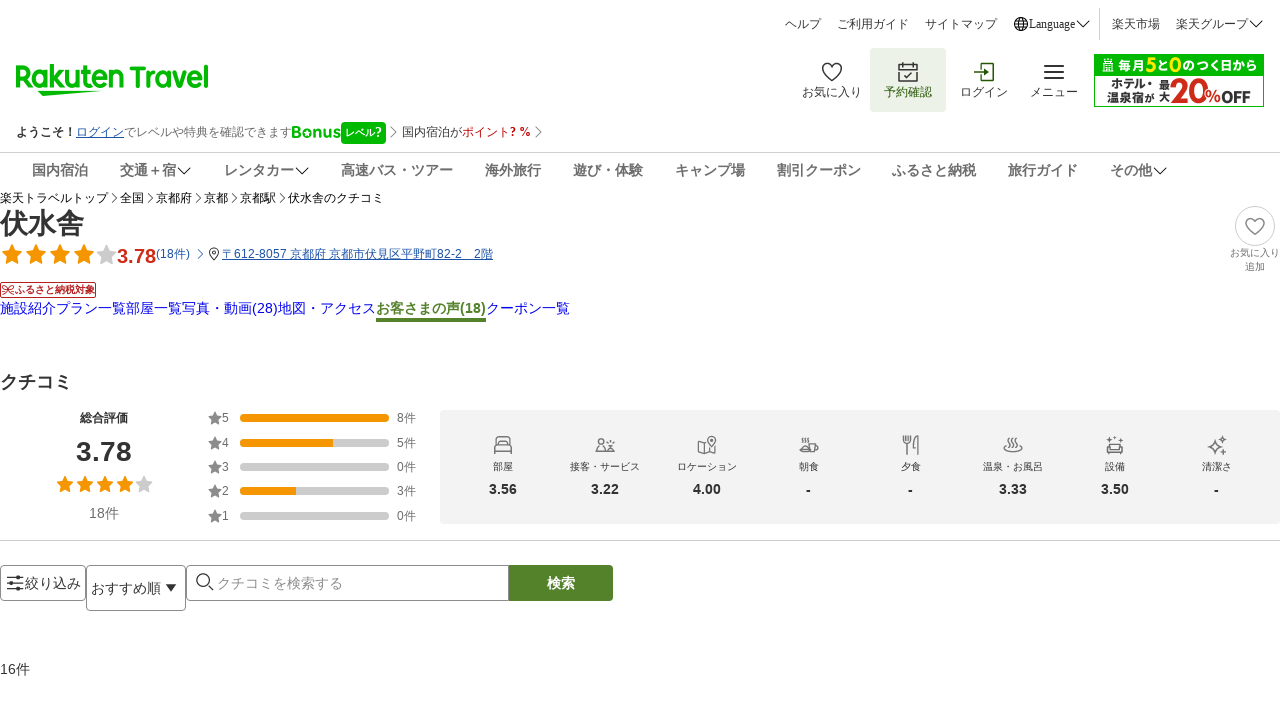

--- FILE ---
content_type: text/css
request_url: https://trv.r10s.jp/dom/review/static/1.0.3-beta-B/css/main.3babe080.css
body_size: 7520
content:
.myReviewLoader_reviewLoaderContainer__jRhKK{border-bottom:var(--rt-ref-spacing-sm-1) solid var(--rt-sys-colors-canvas)}.myReviewLoader_reviewLoaderContainer__jRhKK .myReviewLoader_userInfoSection__TL2wj{display:flex;margin-bottom:var(--rt-ref-spacing-xl-1)}@media(max-width:743px){.myReviewLoader_reviewLoaderContainer__jRhKK .myReviewLoader_userInfoSection__TL2wj{align-items:center;flex-direction:column;padding:0 var(--rt-ref-spacing-md-2)}}@media(min-width:744px)and (max-width:1024px){.myReviewLoader_reviewLoaderContainer__jRhKK .myReviewLoader_userInfoSection__TL2wj{align-items:center;flex-direction:column;padding:0 var(--rt-ref-spacing-md-2)}}.myReviewLoader_reviewLoaderContainer__jRhKK .myReviewLoader_userInfoSection__TL2wj .myReviewLoader_profilePic__YjBVg{height:150px;width:150px}@media(max-width:743px){.myReviewLoader_reviewLoaderContainer__jRhKK .myReviewLoader_userInfoSection__TL2wj .myReviewLoader_profilePic__YjBVg{height:90px;margin:var(--rt-ref-spacing-lg-2) 0;width:90px}}@media(min-width:744px)and (max-width:1024px){.myReviewLoader_reviewLoaderContainer__jRhKK .myReviewLoader_userInfoSection__TL2wj .myReviewLoader_profilePic__YjBVg{height:90px;margin:var(--rt-ref-spacing-lg-2) 0;width:90px}}.myReviewLoader_reviewLoaderContainer__jRhKK .myReviewLoader_userInfoSection__TL2wj .myReviewLoader_profileInfo__cJSBf{display:flex;flex:1 1;flex-direction:column;gap:var(--rt-ref-spacing-sm-3);margin-left:40px;padding-top:var(--rt-ref-spacing-md-3)}@media(max-width:743px){.myReviewLoader_reviewLoaderContainer__jRhKK .myReviewLoader_userInfoSection__TL2wj .myReviewLoader_profileInfo__cJSBf{align-items:center;margin:0;padding:0}}@media(min-width:744px)and (max-width:1024px){.myReviewLoader_reviewLoaderContainer__jRhKK .myReviewLoader_userInfoSection__TL2wj .myReviewLoader_profileInfo__cJSBf{align-items:center;margin:0;padding:0}}.myReviewLoader_reviewLoaderContainer__jRhKK .myReviewLoader_userInfoSection__TL2wj .myReviewLoader_profileInfo__cJSBf>div{border-radius:var(--rt-ref-radius-full);height:14px}.myReviewLoader_reviewLoaderContainer__jRhKK .myReviewLoader_userInfoSection__TL2wj .myReviewLoader_profileInfo__cJSBf .myReviewLoader_rowOne__LAaeS{width:179px}@media(max-width:743px){.myReviewLoader_reviewLoaderContainer__jRhKK .myReviewLoader_userInfoSection__TL2wj .myReviewLoader_profileInfo__cJSBf .myReviewLoader_rowOne__LAaeS{width:179px}}@media(min-width:744px)and (max-width:1024px){.myReviewLoader_reviewLoaderContainer__jRhKK .myReviewLoader_userInfoSection__TL2wj .myReviewLoader_profileInfo__cJSBf .myReviewLoader_rowOne__LAaeS{width:179px}}.myReviewLoader_reviewLoaderContainer__jRhKK .myReviewLoader_userInfoSection__TL2wj .myReviewLoader_profileInfo__cJSBf .myReviewLoader_rowTwo__7-lW9{width:100%}@media(max-width:743px){.myReviewLoader_reviewLoaderContainer__jRhKK .myReviewLoader_userInfoSection__TL2wj .myReviewLoader_profileInfo__cJSBf .myReviewLoader_rowTwo__7-lW9{display:none}}@media(min-width:744px)and (max-width:1024px){.myReviewLoader_reviewLoaderContainer__jRhKK .myReviewLoader_userInfoSection__TL2wj .myReviewLoader_profileInfo__cJSBf .myReviewLoader_rowTwo__7-lW9{display:none}}.myReviewLoader_reviewLoaderContainer__jRhKK .myReviewLoader_userInfoSection__TL2wj .myReviewLoader_profileInfo__cJSBf .myReviewLoader_rowThree__hfqM7{width:269px}.myReviewLoader_reviewLoaderContainer__jRhKK .myReviewLoader_userInfoSection__TL2wj .myReviewLoader_profileInfo__cJSBf .myReviewLoader_rowThreeSP__mTbY3{width:358px}.myReviewLoader_reviewLoaderContainer__jRhKK .myReviewLoader_userInfoSection__TL2wj .myReviewLoader_profileInfo__cJSBf .myReviewLoader_rowFour__Msbh8{display:flex;margin-top:var(--rt-ref-spacing-md-2)}@media(max-width:743px){.myReviewLoader_reviewLoaderContainer__jRhKK .myReviewLoader_userInfoSection__TL2wj .myReviewLoader_profileInfo__cJSBf .myReviewLoader_rowFour__Msbh8{margin-left:var(--rt-ref-spacing-lg-2);margin-top:var(--rt-ref-spacing-lg-1)}}@media(min-width:744px)and (max-width:1024px){.myReviewLoader_reviewLoaderContainer__jRhKK .myReviewLoader_userInfoSection__TL2wj .myReviewLoader_profileInfo__cJSBf .myReviewLoader_rowFour__Msbh8{margin-left:var(--rt-ref-spacing-lg-2);margin-top:var(--rt-ref-spacing-lg-1)}}.myReviewLoader_reviewLoaderContainer__jRhKK .myReviewLoader_userInfoSection__TL2wj .myReviewLoader_profileInfo__cJSBf .myReviewLoader_rowFour__Msbh8>div{border-radius:var(--rt-ref-radius-full);margin-right:var(--rt-ref-spacing-lg-2);width:36px}.myReviewLoader_reviewLoaderContainer__jRhKK .myReviewLoader_userInfoSection__TL2wj .myReviewLoader_profileSns__UwePx{border-radius:var(--rt-ref-radius-md);margin-left:var(--rt-ref-spacing-xl-3);width:263px}@media(max-width:743px){.myReviewLoader_reviewLoaderContainer__jRhKK .myReviewLoader_userInfoSection__TL2wj .myReviewLoader_profileSns__UwePx{display:none}}@media(min-width:744px)and (max-width:1024px){.myReviewLoader_reviewLoaderContainer__jRhKK .myReviewLoader_userInfoSection__TL2wj .myReviewLoader_profileSns__UwePx{display:none}}.myReviewLoader_reviewLoaderContainer__jRhKK .myReviewLoader_userReviewSection__vhrGO{border-top:var(--rt-ref-spacing-sm-1) solid var(--rt-sys-colors-canvas);display:flex;margin-bottom:var(--rt-ref-spacing-md-3);padding-top:var(--rt-ref-spacing-md-3)}@media(max-width:743px){.myReviewLoader_reviewLoaderContainer__jRhKK .myReviewLoader_userReviewSection__vhrGO{border-top:var(--rt-ref-spacing-sm-3) solid var(--rt-sys-colors-canvas);flex-direction:column;padding-left:var(--rt-ref-spacing-md-2);padding-top:var(--rt-ref-spacing-lg-1)}}@media(min-width:744px)and (max-width:1024px){.myReviewLoader_reviewLoaderContainer__jRhKK .myReviewLoader_userReviewSection__vhrGO{border-top:var(--rt-ref-spacing-sm-3) solid var(--rt-sys-colors-canvas);flex-direction:column;padding-left:var(--rt-ref-spacing-md-2);padding-top:var(--rt-ref-spacing-lg-1)}}.myReviewLoader_reviewLoaderContainer__jRhKK .myReviewLoader_userReviewSection__vhrGO .myReviewLoader_hotelInfo__R52Pt{margin-right:var(--rt-ref-spacing-md-2);width:365px}@media(max-width:743px){.myReviewLoader_reviewLoaderContainer__jRhKK .myReviewLoader_userReviewSection__vhrGO .myReviewLoader_hotelInfo__R52Pt{display:inline}}@media(min-width:744px)and (max-width:1024px){.myReviewLoader_reviewLoaderContainer__jRhKK .myReviewLoader_userReviewSection__vhrGO .myReviewLoader_hotelInfo__R52Pt{display:inline}}.myReviewLoader_reviewLoaderContainer__jRhKK .myReviewLoader_userReviewSection__vhrGO .myReviewLoader_hotelInfo__R52Pt .myReviewLoader_rowOne__LAaeS{display:flex}.myReviewLoader_reviewLoaderContainer__jRhKK .myReviewLoader_userReviewSection__vhrGO .myReviewLoader_hotelInfo__R52Pt .myReviewLoader_rowOne__LAaeS .myReviewLoader_hotelPicture__gTh4l{border-radius:var(--rt-ref-radius-md);height:68px;margin-bottom:var(--rt-ref-spacing-md-3);margin-right:var(--rt-ref-spacing-sm-3);width:68px}.myReviewLoader_reviewLoaderContainer__jRhKK .myReviewLoader_userReviewSection__vhrGO .myReviewLoader_hotelInfo__R52Pt .myReviewLoader_rowOne__LAaeS .myReviewLoader_hotelTitle__r7xmH>div{border-radius:var(--rt-ref-radius-full);height:14px;margin-bottom:var(--rt-ref-spacing-sm-3)}.myReviewLoader_reviewLoaderContainer__jRhKK .myReviewLoader_userReviewSection__vhrGO .myReviewLoader_hotelInfo__R52Pt .myReviewLoader_rowOne__LAaeS .myReviewLoader_hotelTitle__r7xmH .myReviewLoader_rowOne__LAaeS{width:141px}@media(max-width:743px){.myReviewLoader_reviewLoaderContainer__jRhKK .myReviewLoader_userReviewSection__vhrGO .myReviewLoader_hotelInfo__R52Pt .myReviewLoader_rowOne__LAaeS .myReviewLoader_hotelTitle__r7xmH .myReviewLoader_rowOne__LAaeS{width:282px}}@media(min-width:744px)and (max-width:1024px){.myReviewLoader_reviewLoaderContainer__jRhKK .myReviewLoader_userReviewSection__vhrGO .myReviewLoader_hotelInfo__R52Pt .myReviewLoader_rowOne__LAaeS .myReviewLoader_hotelTitle__r7xmH .myReviewLoader_rowOne__LAaeS{width:282px}}.myReviewLoader_reviewLoaderContainer__jRhKK .myReviewLoader_userReviewSection__vhrGO .myReviewLoader_hotelInfo__R52Pt .myReviewLoader_rowOne__LAaeS .myReviewLoader_hotelTitle__r7xmH .myReviewLoader_rowTwo__7-lW9{width:194px}@media(max-width:743px){.myReviewLoader_reviewLoaderContainer__jRhKK .myReviewLoader_userReviewSection__vhrGO .myReviewLoader_hotelInfo__R52Pt .myReviewLoader_rowOne__LAaeS .myReviewLoader_hotelTitle__r7xmH .myReviewLoader_rowTwo__7-lW9{width:141px}}@media(min-width:744px)and (max-width:1024px){.myReviewLoader_reviewLoaderContainer__jRhKK .myReviewLoader_userReviewSection__vhrGO .myReviewLoader_hotelInfo__R52Pt .myReviewLoader_rowOne__LAaeS .myReviewLoader_hotelTitle__r7xmH .myReviewLoader_rowTwo__7-lW9{width:141px}}.myReviewLoader_reviewLoaderContainer__jRhKK .myReviewLoader_userReviewSection__vhrGO .myReviewLoader_hotelInfo__R52Pt .myReviewLoader_rowTwo__7-lW9>div{border-radius:var(--rt-ref-radius-full);height:14px;margin-bottom:var(--rt-ref-spacing-sm-3)}@media(max-width:743px){.myReviewLoader_reviewLoaderContainer__jRhKK .myReviewLoader_userReviewSection__vhrGO .myReviewLoader_hotelInfo__R52Pt .myReviewLoader_rowTwo__7-lW9>div{display:none}}@media(min-width:744px)and (max-width:1024px){.myReviewLoader_reviewLoaderContainer__jRhKK .myReviewLoader_userReviewSection__vhrGO .myReviewLoader_hotelInfo__R52Pt .myReviewLoader_rowTwo__7-lW9>div{display:none}}.myReviewLoader_reviewLoaderContainer__jRhKK .myReviewLoader_userReviewSection__vhrGO .myReviewLoader_hotelInfo__R52Pt .myReviewLoader_rowTwo__7-lW9 .myReviewLoader_rowOne__LAaeS{width:68px}.myReviewLoader_reviewLoaderContainer__jRhKK .myReviewLoader_userReviewSection__vhrGO .myReviewLoader_hotelInfo__R52Pt .myReviewLoader_rowTwo__7-lW9 .myReviewLoader_rowTwo__7-lW9{width:296px}.myReviewLoader_reviewLoaderContainer__jRhKK .myReviewLoader_userReviewSection__vhrGO .myReviewLoader_reviewInfo__\+1mhK{flex:1 1}.myReviewLoader_reviewLoaderContainer__jRhKK .myReviewLoader_userReviewSection__vhrGO .myReviewLoader_reviewInfo__\+1mhK .myReviewLoader_starContainer__BhWMW{align-items:center;display:flex}.myReviewLoader_reviewLoaderContainer__jRhKK .myReviewLoader_userReviewSection__vhrGO .myReviewLoader_reviewInfo__\+1mhK .myReviewLoader_starContainer__BhWMW .myReviewLoader_loadingStar__ABQnU>path{fill:var(--rt-sys-colors-canvas)}.myReviewLoader_reviewLoaderContainer__jRhKK .myReviewLoader_userReviewSection__vhrGO .myReviewLoader_reviewInfo__\+1mhK .myReviewLoader_starContainer__BhWMW .myReviewLoader_rowOne__LAaeS{margin-left:var(--rt-ref-spacing-sm-2);width:90px}@media(min-width:1025px){.myReviewLoader_reviewLoaderContainer__jRhKK .myReviewLoader_userReviewSection__vhrGO .myReviewLoader_reviewInfo__\+1mhK .myReviewLoader_starContainer__BhWMW .myReviewLoader_rowOne__LAaeS{display:none}}.myReviewLoader_reviewLoaderContainer__jRhKK .myReviewLoader_userReviewSection__vhrGO .myReviewLoader_reviewInfo__\+1mhK .myReviewLoader_rowOne__LAaeS{background-color:var(--rt-sys-colors-canvas);height:14px;margin:var(--rt-ref-spacing-sm-3) 0;width:222px}@media(max-width:743px){.myReviewLoader_reviewLoaderContainer__jRhKK .myReviewLoader_userReviewSection__vhrGO .myReviewLoader_reviewInfo__\+1mhK .myReviewLoader_rowOne__LAaeS{width:179px}}@media(min-width:744px)and (max-width:1024px){.myReviewLoader_reviewLoaderContainer__jRhKK .myReviewLoader_userReviewSection__vhrGO .myReviewLoader_reviewInfo__\+1mhK .myReviewLoader_rowOne__LAaeS{width:179px}}.myReviewLoader_reviewLoaderContainer__jRhKK .myReviewLoader_userReviewSection__vhrGO .myReviewLoader_reviewInfo__\+1mhK .myReviewLoader_reviewPicSection__hqx4T{display:flex;overflow:hidden;padding-top:var(--rt-ref-spacing-sm-3)}.myReviewLoader_reviewLoaderContainer__jRhKK .myReviewLoader_userReviewSection__vhrGO .myReviewLoader_reviewInfo__\+1mhK .myReviewLoader_reviewPicSection__hqx4T .myReviewLoader_pics__nyZAZ{border-radius:var(--rt-ref-radius-md);height:144px;margin-right:var(--rt-ref-spacing-sm-3);width:144px}@media(max-width:743px){.myReviewLoader_reviewLoaderContainer__jRhKK .myReviewLoader_userReviewSection__vhrGO .myReviewLoader_reviewInfo__\+1mhK .myReviewLoader_reviewPicSection__hqx4T .myReviewLoader_pics__nyZAZ{display:none}}@media(min-width:744px)and (max-width:1024px){.myReviewLoader_reviewLoaderContainer__jRhKK .myReviewLoader_userReviewSection__vhrGO .myReviewLoader_reviewInfo__\+1mhK .myReviewLoader_reviewPicSection__hqx4T .myReviewLoader_pics__nyZAZ{display:none}}.myReviewLoader_reviewLoaderContainer__jRhKK .myReviewLoader_userReviewSection__vhrGO .myReviewLoader_reviewInfo__\+1mhK .myReviewLoader_row2__oV7UA{margin-top:var(--rt-ref-spacing-md-2);max-width:692px}@media(max-width:743px){.myReviewLoader_reviewLoaderContainer__jRhKK .myReviewLoader_userReviewSection__vhrGO .myReviewLoader_reviewInfo__\+1mhK .myReviewLoader_row2__oV7UA{width:179px}}@media(min-width:744px)and (max-width:1024px){.myReviewLoader_reviewLoaderContainer__jRhKK .myReviewLoader_userReviewSection__vhrGO .myReviewLoader_reviewInfo__\+1mhK .myReviewLoader_row2__oV7UA{width:179px}}.myReviewLoader_reviewLoaderContainer__jRhKK .myReviewLoader_userReviewSection__vhrGO .myReviewLoader_reviewInfo__\+1mhK .myReviewLoader_row3__lq5vq{margin-top:var(--rt-ref-spacing-sm-3);width:296px}@media(max-width:743px){.myReviewLoader_reviewLoaderContainer__jRhKK .myReviewLoader_userReviewSection__vhrGO .myReviewLoader_reviewInfo__\+1mhK .myReviewLoader_row3__lq5vq{width:358px}}@media(min-width:744px)and (max-width:1024px){.myReviewLoader_reviewLoaderContainer__jRhKK .myReviewLoader_userReviewSection__vhrGO .myReviewLoader_reviewInfo__\+1mhK .myReviewLoader_row3__lq5vq{width:358px}}.myReviewLoader_reviewLoaderContainer__jRhKK .myReviewLoader_userReviewSection__vhrGO .myReviewLoader_reviewInfo__\+1mhK .myReviewLoader_row4SP__gUBZq{margin-top:var(--rt-ref-spacing-sm-3);width:269px}.myReviewLoader_reviewLoaderContainer__jRhKK .myReviewLoader_userReviewSection__vhrGO .myReviewLoader_reviewInfo__\+1mhK .myReviewLoader_row4__lBNKI{margin-top:var(--rt-ref-spacing-sm-3);width:448px}@media(max-width:743px){.myReviewLoader_reviewLoaderContainer__jRhKK .myReviewLoader_userReviewSection__vhrGO .myReviewLoader_reviewInfo__\+1mhK .myReviewLoader_row4__lBNKI{width:358px}}@media(min-width:744px)and (max-width:1024px){.myReviewLoader_reviewLoaderContainer__jRhKK .myReviewLoader_userReviewSection__vhrGO .myReviewLoader_reviewInfo__\+1mhK .myReviewLoader_row4__lBNKI{width:358px}}.myReviewLoader_reviewLoaderContainer__jRhKK .myReviewLoader_userReviewSection__vhrGO .myReviewLoader_reviewInfo__\+1mhK .myReviewLoader_row5__I7JlV{margin-top:var(--rt-ref-spacing-sm-3);width:296px}@media(max-width:743px){.myReviewLoader_reviewLoaderContainer__jRhKK .myReviewLoader_userReviewSection__vhrGO .myReviewLoader_reviewInfo__\+1mhK .myReviewLoader_row5__I7JlV{width:269px}}@media(min-width:744px)and (max-width:1024px){.myReviewLoader_reviewLoaderContainer__jRhKK .myReviewLoader_userReviewSection__vhrGO .myReviewLoader_reviewInfo__\+1mhK .myReviewLoader_row5__I7JlV{width:269px}}.myReviewLoader_reviewLoaderContainer__jRhKK .myReviewLoader_userReviewSection__vhrGO .myReviewLoader_reviewInfo__\+1mhK .myReviewLoader_row6__\+Mqwa{margin-top:var(--rt-ref-spacing-md-2);width:600px}@media(max-width:743px){.myReviewLoader_reviewLoaderContainer__jRhKK .myReviewLoader_userReviewSection__vhrGO .myReviewLoader_reviewInfo__\+1mhK .myReviewLoader_row6__\+Mqwa{width:269px}}@media(min-width:744px)and (max-width:1024px){.myReviewLoader_reviewLoaderContainer__jRhKK .myReviewLoader_userReviewSection__vhrGO .myReviewLoader_reviewInfo__\+1mhK .myReviewLoader_row6__\+Mqwa{width:269px}}.myReviewLoader_reviewLoaderContainer__jRhKK .myReviewLoader_userReviewSection__vhrGO .myReviewLoader_reviewInfo__\+1mhK .myReviewLoader_row7__rqJtW{margin-top:var(--rt-ref-spacing-sm-3);width:106px}@media(max-width:743px){.myReviewLoader_reviewLoaderContainer__jRhKK .myReviewLoader_userReviewSection__vhrGO .myReviewLoader_reviewInfo__\+1mhK .myReviewLoader_row7__rqJtW{width:179px}}@media(min-width:744px)and (max-width:1024px){.myReviewLoader_reviewLoaderContainer__jRhKK .myReviewLoader_userReviewSection__vhrGO .myReviewLoader_reviewInfo__\+1mhK .myReviewLoader_row7__rqJtW{width:179px}}.myReviewLoader_reviewLoaderContainer__jRhKK .myReviewLoader_userReviewSection__vhrGO .myReviewLoader_reviewInfo__\+1mhK .myReviewLoader_row8__7igCj{border-radius:var(--rt-ref-radius-md);height:74px;margin-top:var(--rt-ref-spacing-md-2);max-width:100%}@media(max-width:743px){.myReviewLoader_reviewLoaderContainer__jRhKK .myReviewLoader_userReviewSection__vhrGO .myReviewLoader_reviewInfo__\+1mhK .myReviewLoader_row8__7igCj{border-radius:var(--rt-ref-radius-full);height:14px;width:106px}}@media(min-width:744px)and (max-width:1024px){.myReviewLoader_reviewLoaderContainer__jRhKK .myReviewLoader_userReviewSection__vhrGO .myReviewLoader_reviewInfo__\+1mhK .myReviewLoader_row8__7igCj{border-radius:var(--rt-ref-radius-full);height:14px;width:106px}}.myReviewLoader_picsContainerSP__hr1L\+{display:flex}.myReviewLoader_group__sOYAP{display:flex;gap:var(--rt-ref-spacing-sm-3);margin-left:var(--rt-ref-spacing-sm-3)}.myReviewLoader_group__sOYAP:first-child{margin-left:0}.myReviewLoader_largeBox__xRBiE{border-radius:var(--rt-ref-radius-md);height:220px;width:160px}.myReviewLoader_smallBoxes__LA3iO{display:flex;flex-direction:column;gap:var(--rt-ref-spacing-sm-3)}.myReviewLoader_smallBoxes__LA3iO .myReviewLoader_smallBox__W90lR{border-radius:var(--rt-ref-radius-md);flex:1 1;height:106px;width:106px}.myReviewLoader_bgLoader__0zJ4J{background-color:var(--rt-sys-colors-canvas)}.myReviewLoader_borderRadiusFull__TanhS{border-radius:var(--rt-ref-radius-full);min-height:14px}@keyframes postReviewSkeleton_skeleton-animation__uhIoG{0%{transform:translateX(-100%)}to{transform:translateX(100%)}}.postReviewSkeleton_loadingStar__lMmAO path{fill:var(--rt-sys-colors-canvas)}html :has(.postReviewSkeleton_layout__L0FrN){background-color:var(--rt-sys-colors-canvas);height:unset}.postReviewSkeleton_layout__L0FrN{display:flex;flex-direction:column;margin-inline:auto;row-gap:var(--rt-ref-spacing-sm-3)}@media(min-width:1025px){.postReviewSkeleton_layout__L0FrN{background:var(--rt-sys-colors-background);row-gap:0;width:937px}}.postReviewSkeleton_pageContents__mT-\+b.postReviewSkeleton_pageContents__mT-\+b{background:var(--rt-sys-colors-canvas);display:flex;flex-direction:column;margin-inline:auto;row-gap:var(--rt-ref-spacing-sm-3);width:100%}@media(min-width:1025px){.postReviewSkeleton_pageContents__mT-\+b.postReviewSkeleton_pageContents__mT-\+b{row-gap:0;width:746px}}.postReviewSkeleton_section__t3lbi{background:var(--rt-sys-colors-background);background-clip:padding-box;height:auto;margin:auto;padding:var(--rt-ref-spacing-lg-1) var(--rt-ref-spacing-md-2);position:relative;width:100%;z-index:1}.postReviewSkeleton_section__t3lbi:last-of-type{padding-bottom:var(--rt-ref-spacing-lg-2)}.postReviewSkeleton_section__t3lbi:first-of-type{padding-top:var(--rt-ref-spacing-lg-2)}@media(min-width:1025px){.postReviewSkeleton_section__t3lbi{border-top:1px solid var(--rt-sys-colors-outline);padding:var(--rt-ref-spacing-md-3) 0}.postReviewSkeleton_section__t3lbi:first-of-type{border-color:var(--rt-sys-colors-background)}}.postReviewSkeleton_flexWrapper__fab0I{display:flex;justify-content:space-between}.postReviewSkeleton_title__JAzWL{background-color:var(--rt-sys-colors-canvas-high);border-radius:var(--rt-ref-radius-full);height:14px;margin-inline:auto;margin-bottom:var(--rt-ref-spacing-lg-2);overflow:hidden;position:relative;width:170px}.postReviewSkeleton_title__JAzWL:before{animation:postReviewSkeleton_skeleton-animation__uhIoG 1.2s linear infinite;background:linear-gradient(90deg,transparent,var(--rt-sys-colors-canvas),transparent);content:"";display:block;height:100%;left:0;position:absolute;top:0;width:100%}@media(min-width:1025px){.postReviewSkeleton_title__JAzWL{height:14px;width:269px}}.postReviewSkeleton_reservationCard__ZU0JL{background-color:var(--rt-sys-colors-canvas-high);border-radius:var(--rt-ref-radius-md);height:98px;margin-inline:auto;margin-bottom:var(--rt-ref-spacing-lg-2);overflow:hidden;position:relative;width:auto}.postReviewSkeleton_reservationCard__ZU0JL:before{animation:postReviewSkeleton_skeleton-animation__uhIoG 1.2s linear infinite;background:linear-gradient(90deg,transparent,var(--rt-sys-colors-canvas),transparent);content:"";display:block;height:100%;left:0;position:absolute;top:0;width:100%}@media(min-width:1025px){.postReviewSkeleton_reservationCard__ZU0JL{height:200px;width:100%}}.postReviewSkeleton_ratingLabel__81JUm{background-color:var(--rt-sys-colors-canvas-high);border-radius:var(--rt-ref-radius-full);height:14px;margin:auto 0;overflow:hidden;position:relative;width:90px}.postReviewSkeleton_ratingLabel__81JUm:before{animation:postReviewSkeleton_skeleton-animation__uhIoG 1.2s linear infinite;background:linear-gradient(90deg,transparent,var(--rt-sys-colors-canvas),transparent);content:"";display:block;height:100%;left:0;position:absolute;top:0;width:100%}.postReviewSkeleton_starList__jLDfH{align-items:flex-start;display:flex;flex:1 0;justify-content:space-between;max-width:420px;width:100%}.postReviewSkeleton_overallScore__ZSITS{border-bottom:1px solid var(--rt-sys-colors-outline);display:flex;flex-direction:column;gap:var(--rt-ref-spacing-md-1);justify-content:space-between;padding-bottom:var(--rt-ref-spacing-lg-2)}@media(min-width:1025px){.postReviewSkeleton_overallScore__ZSITS{flex-direction:row}}.postReviewSkeleton_categoryScoresWrapper__LwFDc{display:flex;flex-direction:column;gap:var(--rt-ref-spacing-lg-1);justify-content:space-between;padding:var(--rt-ref-spacing-md-2) 0}.postReviewSkeleton_categoryScores__z1rWa{display:flex;flex-direction:row;gap:var(--rt-ref-spacing-md-1);justify-content:space-between}.postReviewSkeleton_mediaTitle__dg6tH{background-color:var(--rt-sys-colors-canvas-high);border-radius:var(--rt-ref-radius-full);height:14px;margin-bottom:var(--rt-ref-spacing-sm-3);overflow:hidden;position:relative;width:179px}.postReviewSkeleton_mediaTitle__dg6tH:before{animation:postReviewSkeleton_skeleton-animation__uhIoG 1.2s linear infinite;background:linear-gradient(90deg,transparent,var(--rt-sys-colors-canvas),transparent);content:"";display:block;height:100%;left:0;position:absolute;top:0;width:100%}.postReviewSkeleton_mediaDescription__iaVB\+{background-color:var(--rt-sys-colors-canvas-high);border-radius:var(--rt-ref-radius-full);height:14px;margin-bottom:var(--rt-ref-spacing-md-2);overflow:hidden;position:relative;width:100%}.postReviewSkeleton_mediaDescription__iaVB\+:before{animation:postReviewSkeleton_skeleton-animation__uhIoG 1.2s linear infinite;background:linear-gradient(90deg,transparent,var(--rt-sys-colors-canvas),transparent);content:"";display:block;height:100%;left:0;position:absolute;top:0;width:100%}.postReviewSkeleton_mediaWrapper__VoPrn{align-items:center;display:flex;justify-content:space-between}.postReviewSkeleton_media__4J\+hl{background-color:var(--rt-sys-colors-canvas-high);border-radius:var(--rt-ref-radius-md);height:114px;overflow:hidden;position:relative;width:114px}.postReviewSkeleton_media__4J\+hl:before{animation:postReviewSkeleton_skeleton-animation__uhIoG 1.2s linear infinite;background:linear-gradient(90deg,transparent,var(--rt-sys-colors-canvas),transparent);content:"";display:block;height:100%;left:0;position:absolute;top:0;width:100%}.postReviewSkeleton_media__4J\+hl:nth-of-type(n+4){display:none}@media(min-width:1025px){.postReviewSkeleton_media__4J\+hl:nth-of-type(n+4){display:block}}.postReviewSkeleton_longLabel__EGt5V{background-color:var(--rt-sys-colors-canvas-high);border-radius:var(--rt-ref-radius-full);height:14px;overflow:hidden;position:relative;width:100%}.postReviewSkeleton_longLabel__EGt5V:before{animation:postReviewSkeleton_skeleton-animation__uhIoG 1.2s linear infinite;background:linear-gradient(90deg,transparent,var(--rt-sys-colors-canvas),transparent);content:"";display:block;height:100%;left:0;position:absolute;top:0;width:100%}.postReviewSkeleton_halfLabel__VLU-F{background-color:var(--rt-sys-colors-canvas-high);border-radius:var(--rt-ref-radius-full);height:14px;overflow:hidden;position:relative;width:50%}.postReviewSkeleton_halfLabel__VLU-F:before{animation:postReviewSkeleton_skeleton-animation__uhIoG 1.2s linear infinite;background:linear-gradient(90deg,transparent,var(--rt-sys-colors-canvas),transparent);content:"";display:block;height:100%;left:0;position:absolute;top:0;width:100%}.postReviewSkeleton_mediumLabel__eGZ7N{background-color:var(--rt-sys-colors-canvas-high);border-radius:var(--rt-ref-radius-full);height:14px;overflow:hidden;position:relative;width:143px}.postReviewSkeleton_mediumLabel__eGZ7N:before{animation:postReviewSkeleton_skeleton-animation__uhIoG 1.2s linear infinite;background:linear-gradient(90deg,transparent,var(--rt-sys-colors-canvas),transparent);content:"";display:block;height:100%;left:0;position:absolute;top:0;width:100%}.postReviewSkeleton_smallLabel__\+lNYB{background-color:var(--rt-sys-colors-canvas-high);border-radius:var(--rt-ref-radius-full);height:14px;overflow:hidden;position:relative;width:68px}.postReviewSkeleton_smallLabel__\+lNYB:before{animation:postReviewSkeleton_skeleton-animation__uhIoG 1.2s linear infinite;background:linear-gradient(90deg,transparent,var(--rt-sys-colors-canvas),transparent);content:"";display:block;height:100%;left:0;position:absolute;top:0;width:100%}.postReviewSkeleton_commentHeaderWrapper__hGwdf{margin-bottom:var(--rt-ref-spacing-md-2)}.postReviewSkeleton_commentForm__CskK1{background-color:var(--rt-sys-colors-canvas-high);border-radius:var(--rt-ref-radius-md);height:134px;margin-bottom:var(--rt-ref-spacing-lg-2);overflow:hidden;position:relative;width:100%}.postReviewSkeleton_commentForm__CskK1:before{animation:postReviewSkeleton_skeleton-animation__uhIoG 1.2s linear infinite;background:linear-gradient(90deg,transparent,var(--rt-sys-colors-canvas),transparent);content:"";display:block;height:100%;left:0;position:absolute;top:0;width:100%}.postReviewSkeleton_titleLabel__VjOK8{background-color:var(--rt-sys-colors-canvas-high);border-radius:var(--rt-ref-radius-full);height:14px;margin-bottom:var(--rt-ref-spacing-md-1);overflow:hidden;position:relative;width:143px}.postReviewSkeleton_titleLabel__VjOK8:before{animation:postReviewSkeleton_skeleton-animation__uhIoG 1.2s linear infinite;background:linear-gradient(90deg,transparent,var(--rt-sys-colors-canvas),transparent);content:"";display:block;height:100%;left:0;position:absolute;top:0;width:100%}.postReviewSkeleton_titleForm__h8ez5{background-color:var(--rt-sys-colors-canvas-high);border-radius:var(--rt-ref-radius-md);height:48px;overflow:hidden;position:relative;width:100%}.postReviewSkeleton_titleForm__h8ez5:before{animation:postReviewSkeleton_skeleton-animation__uhIoG 1.2s linear infinite;background:linear-gradient(90deg,transparent,var(--rt-sys-colors-canvas),transparent);content:"";display:block;height:100%;left:0;position:absolute;top:0;width:100%}.postReviewSkeleton_loadingChip__01\+Ng{background-color:var(--rt-sys-colors-canvas-high);border-radius:var(--rt-ref-radius-full);height:40px;overflow:hidden;position:relative;width:112px}.postReviewSkeleton_loadingChip__01\+Ng:before{animation:postReviewSkeleton_skeleton-animation__uhIoG 1.2s linear infinite;background:linear-gradient(90deg,transparent,var(--rt-sys-colors-canvas),transparent);content:"";display:block;height:100%;left:0;position:absolute;top:0;width:100%}.postReviewSkeleton_chipList__vSfX6{display:flex;flex-wrap:wrap;gap:var(--rt-ref-spacing-sm-3)}.postReviewSkeleton_chipList__vSfX6:not(:last-child){margin-bottom:var(--rt-ref-spacing-lg-2)}@media(min-width:1025px){.postReviewSkeleton_chipList__vSfX6:not(:last-child){margin-bottom:var(--rt-ref-spacing-md-3)}}.postReviewSkeleton_profileLabel__ftwY9{background-color:var(--rt-sys-colors-canvas-high);border-radius:var(--rt-ref-radius-full);height:14px;margin-bottom:var(--rt-ref-spacing-md-2);overflow:hidden;position:relative;width:68px}.postReviewSkeleton_profileLabel__ftwY9:before{animation:postReviewSkeleton_skeleton-animation__uhIoG 1.2s linear infinite;background:linear-gradient(90deg,transparent,var(--rt-sys-colors-canvas),transparent);content:"";display:block;height:100%;left:0;position:absolute;top:0;width:100%}.postReviewSkeleton_profileWrapper__pnVb4{align-items:center;align-self:stretch;display:flex;justify-content:space-between;margin-bottom:var(--rt-ref-spacing-md-2)}.postReviewSkeleton_profileIcon__iIdXP{background-color:var(--rt-sys-colors-canvas-high);border-radius:var(--rt-ref-radius-full);height:36px;margin-right:var(--rt-ref-spacing-sm-3);overflow:hidden;position:relative;width:36px}.postReviewSkeleton_profileIcon__iIdXP:before{animation:postReviewSkeleton_skeleton-animation__uhIoG 1.2s linear infinite;background:linear-gradient(90deg,transparent,var(--rt-sys-colors-canvas),transparent);content:"";display:block;height:100%;left:0;position:absolute;top:0;width:100%}.postReviewSkeleton_profileName__zbYFM{background-color:var(--rt-sys-colors-canvas-high);border-radius:var(--rt-ref-radius-full);height:14px;margin:auto 0;overflow:hidden;position:relative;width:143px}.postReviewSkeleton_profileName__zbYFM:before{animation:postReviewSkeleton_skeleton-animation__uhIoG 1.2s linear infinite;background:linear-gradient(90deg,transparent,var(--rt-sys-colors-canvas),transparent);content:"";display:block;height:100%;left:0;position:absolute;top:0;width:100%}.postReviewSkeleton_policyWrapper__YfiaL{display:flex;flex-direction:column;gap:var(--rt-ref-spacing-sm-3);margin-bottom:var(--rt-ref-spacing-md-2)}.providerReviewSkeleton_reviewLoaderContainer__qk36d{border-bottom:var(--rt-ref-spacing-sm-1) solid var(--rt-sys-colors-canvas);margin:0 auto;max-width:1128px}.providerReviewSkeleton_hotelInfoRow__wvNd4{grid-gap:var(--rt-ref-spacing-sm-3);align-items:center;display:grid;gap:var(--rt-ref-spacing-sm-3);grid-template-columns:1fr 7fr}.providerReviewSkeleton_hotelPicture__\+KTEn{border-radius:var(--rt-ref-spacing-xl-3);height:46px;width:46px}.providerReviewSkeleton_hotelTitle__nRgxc{grid-gap:var(--rt-ref-spacing-sm-2);display:grid;flex-direction:column;gap:var(--rt-ref-spacing-sm-2)}.providerReviewSkeleton_rowOne__Tj9V5{border-radius:var(--rt-ref-radius-full);height:14px;width:50%}.providerReviewSkeleton_rowTwo__6q-9l{border-radius:var(--rt-ref-radius-full);height:14px;width:100%}.providerReviewSkeleton_starContainer__2Fy96{align-items:center;display:flex;gap:var(--rt-ref-spacing-sm-2);margin-bottom:var(--rt-ref-spacing-sm-3)}.providerReviewSkeleton_loadingStar__Hahm4 path,.providerReviewSkeleton_starIcon__uvFK\+ path{fill:var(--rt-sys-colors-canvas)}.providerReviewSkeleton_starRow__vtj5p{border-radius:var(--rt-ref-radius-full);height:14px;margin-left:var(--rt-ref-spacing-sm-3);width:30%}.providerReviewSkeleton_starRowTwo__4-o8L{background-color:var(--rt-sys-colors-canvas);border-radius:var(--rt-ref-radius-full);height:14px;width:80%}.providerReviewSkeleton_reviewInfo__yN0j0{display:grid;grid-template-rows:repeat(4,auto);margin-bottom:var(--rt-ref-spacing-md-2)}.providerReviewSkeleton_reviewPicSection__h6RQf{display:flex;margin-bottom:var(--rt-ref-spacing-md-2);overflow:hidden;padding-top:var(--rt-ref-spacing-sm-3)}.providerReviewSkeleton_group__Ygvpu{grid-gap:var(--rt-ref-spacing-sm-3);display:grid;gap:var(--rt-ref-spacing-sm-3);grid-template-columns:auto auto}.providerReviewSkeleton_largeBox__2gRV6{border-radius:var(--rt-ref-radius-md);height:144px;width:144px}.providerReviewSkeleton_smallBoxes__TCGNE{grid-gap:var(--rt-ref-spacing-sm-2);display:grid;gap:var(--rt-ref-spacing-sm-2)}.providerReviewSkeleton_smallBox__cQb58{border-radius:var(--rt-ref-radius-md);height:68px;width:68px}.providerReviewSkeleton_pics__oqZrd{border-radius:var(--rt-ref-radius-md);height:144px;margin-right:var(--rt-ref-spacing-sm-3);width:144px}@media(max-width:743px){.providerReviewSkeleton_pics__oqZrd{display:none}}@media(min-width:744px)and (max-width:1024px){.providerReviewSkeleton_pics__oqZrd{display:none}}.providerReviewSkeleton_row2__U0ojw{width:50%}.providerReviewSkeleton_row3__GP6PS,.providerReviewSkeleton_row4__gNmKK{width:100%}.providerReviewSkeleton_row5__KhASo,.providerReviewSkeleton_row6__bYumy{width:80%}.providerReviewSkeleton_row7__rMYb5{width:55%}.providerReviewSkeleton_row8__7ALHj{width:28%}.providerReviewSkeleton_row2__U0ojw,.providerReviewSkeleton_row3__GP6PS,.providerReviewSkeleton_row4__gNmKK,.providerReviewSkeleton_row5__KhASo,.providerReviewSkeleton_row6__bYumy,.providerReviewSkeleton_row7__rMYb5{border-radius:var(--rt-ref-radius-full);height:14px;margin:var(--rt-ref-spacing-sm-3) 0}.providerReviewSkeleton_row5__KhASo,.providerReviewSkeleton_row7__rMYb5{margin-bottom:var(--rt-ref-spacing-md-2)}.providerReviewSkeleton_row8__7ALHj{border-radius:var(--rt-ref-radius-full);height:14px}.providerReviewSkeleton_reviewTextSection__2hsbF{gap:var(--rt-ref-spacing-md-2)}.providerReviewSkeleton_userReviewSection__oT2S7{grid-gap:var(--rt-ref-spacing-md-3);display:grid;gap:var(--rt-ref-spacing-md-3);grid-template-columns:1fr;margin-inline:var(--rt-ref-spacing-md-1);padding-top:var(--rt-ref-spacing-md-2)}@media(min-width:1025px){.providerReviewSkeleton_userReviewSection__oT2S7{margin-inline:0}}.providerReviewSkeleton_picsContainerSP__iiglX{display:flex}.providerReviewSkeleton_picsContainerSP__iiglX .providerReviewSkeleton_group__Ygvpu{display:flex;gap:var(--rt-ref-spacing-sm-3);margin-left:var(--rt-ref-spacing-sm-3)}.providerReviewSkeleton_picsContainerSP__iiglX .providerReviewSkeleton_group__Ygvpu:first-child{margin-left:0}.providerReviewSkeleton_picsContainerSP__iiglX .providerReviewSkeleton_group__Ygvpu .providerReviewSkeleton_largeBox__2gRV6{border-radius:var(--rt-ref-radius-md);height:220px;width:160px}.providerReviewSkeleton_picsContainerSP__iiglX .providerReviewSkeleton_group__Ygvpu .providerReviewSkeleton_smallBoxes__TCGNE{display:flex;flex-direction:column;gap:var(--rt-ref-spacing-sm-3)}.providerReviewSkeleton_picsContainerSP__iiglX .providerReviewSkeleton_group__Ygvpu .providerReviewSkeleton_smallBoxes__TCGNE .providerReviewSkeleton_smallBox__cQb58{border-radius:var(--rt-ref-radius-md);flex:1 1;height:106px;width:106px}.providerReviewSkeleton_skeletonWrapper__QMEDJ{display:flex;flex-direction:column;margin:var(--rt-ref-spacing-md-3) var(--rt-ref-spacing-md-1)}.providerReviewSkeleton_skeletonFirstSection__Jz\+-l{display:flex;flex-wrap:wrap;justify-content:center}.providerReviewSkeleton_skeletonOverallScoreSection__GmLOE{margin:0 var(--rt-ref-spacing-lg-2);padding:var(--rt-ref-spacing-md-2) 0;text-align:center}.providerReviewSkeleton_starRating__VVlm9{justify-content:center;margin:var(--rt-ref-spacing-md-1) 0}.providerReviewSkeleton_starRating__VVlm9 path{fill:var(--rt-sys-colors-canvas)}.providerReviewSkeleton_skeletonReviewCount__r3gKC,.providerReviewSkeleton_skeletonTitle__ZyduI{background-color:var(--rt-sys-colors-canvas);border-radius:var(--rt-ref-spacing-xl-3);height:14px;width:90px}.providerReviewSkeleton_skeletonScore__kKKxs{background-color:var(--rt-sys-colors-canvas);border-radius:var(--rt-ref-spacing-xl-3);height:var(--rt-ref-spacing-md-3)}.providerReviewSkeleton_skeletonScoreDistributionSection__Z5ZQv{padding-left:var(--rt-ref-spacing-sm-1);width:50%}@media(min-width:1025px){.providerReviewSkeleton_skeletonScoreDistributionSection__Z5ZQv{width:25%}}.providerReviewSkeleton_skeletonRatingRow__xUf00{align-items:center;display:flex;gap:var(--rt-ref-spacing-sm-3);margin-bottom:var(--rt-ref-spacing-sm-3)}.providerReviewSkeleton_skeletonBar__0Sptz,.providerReviewSkeleton_skeletonStars__oua7N{background-color:var(--rt-sys-colors-canvas);border-radius:var(--rt-ref-spacing-sm-2);height:10px;max-width:163px}.providerReviewSkeleton_skeletonStars__oua7N{width:50px}.providerReviewSkeleton_skeletonBar__0Sptz{flex:3 1;height:10px}.providerReviewSkeleton_skeletonCategoryScore__tWuxB{align-items:center;display:grid;grid-template-columns:repeat(11,auto);margin-top:var(--rt-ref-spacing-lg-1)}.providerReviewSkeleton_gridItem__hYtw5{align-items:center;display:flex;justify-content:center}.providerReviewSkeleton_skeletonCategoryBox__FOvKA{background-color:var(--rt-sys-colors-canvas);border-radius:var(--rt-ref-spacing-xl-3);height:14px;margin:0 var(--rt-ref-spacing-md-2);width:26.5px}.providerReviewSkeleton_divider__IawiT{height:30px;width:1px}.providerReviewSkeleton_contentSection__rspkp,.providerReviewSkeleton_divider__IawiT{background-color:var(--rt-sys-colors-canvas)}.providerReviewSkeleton_disableLineInSp__9ikOi{display:none}.providerReviewSkeleton_aiSection__AhUIK{background-color:var(--rt-sys-colors-canvas);border-radius:var(--rt-ref-spacing-sm-2);display:flex;flex-direction:column;height:100px;margin-inline:var(--rt-ref-spacing-md-1)}@media(min-width:1025px){.providerReviewSkeleton_aiSection__AhUIK{margin-inline:0}}.providerReviewSkeleton_filterSectionContainer__zMqy0{margin-inline:var(--rt-ref-spacing-md-1)}@media(min-width:1025px){.providerReviewSkeleton_filterSectionContainer__zMqy0{margin-inline:0}}.providerReviewSkeleton_filterSection__FXNfM{display:grid;grid-template-columns:1fr 2fr 2fr;margin:var(--rt-ref-spacing-md-2) 0;width:75%}*{box-sizing:border-box}.providerReviewSkeleton_filterSection__FXNfM>div{background-color:var(--rt-sys-colors-canvas);border-radius:5px;height:48px;margin-right:var(--rt-ref-spacing-sm-3);padding:1rem}.providerReviewSkeleton_popularTopics__-C1dW{display:grid;grid-template-columns:repeat(3,1fr)}.providerReviewSkeleton_popularTopics__-C1dW>div:nth-child(n+4){display:none}.providerReviewSkeleton_popularTopics__-C1dW>div{background-color:var(--rt-sys-colors-canvas);border-radius:var(--rt-ref-spacing-xl-3);height:48px;margin-right:var(--rt-ref-spacing-sm-3);padding:1rem}.providerReviewSkeleton_horizontalLine__w5\+zv{background-color:var(--rt-sys-colors-canvas);height:1px;margin:var(--rt-ref-spacing-md-2) var(--rt-ref-spacing-md-1);width:100%}.providerReviewSkeleton_title__GGLne{background-color:var(--rt-sys-colors-canvas);border-radius:var(--rt-ref-spacing-xl-3);height:14px;margin-inline:var(--rt-ref-spacing-md-1);width:222px}@media(min-width:1025px){.providerReviewSkeleton_title__GGLne{margin-inline:0}}.providerReviewSkeleton_mediaSection__3Z0Ni{grid-gap:var(--rt-ref-spacing-sm-3);display:grid;gap:var(--rt-ref-spacing-sm-3);grid-auto-flow:column;grid-template-columns:repeat(3,1fr);margin-inline:var(--rt-ref-spacing-md-1);overflow-x:auto;scrollbar-width:none}@media(min-width:1025px){.providerReviewSkeleton_mediaSection__3Z0Ni{margin-inline:0}}.providerReviewSkeleton_mediaSection__3Z0Ni::-webkit-scrollbar{display:none}.providerReviewSkeleton_mediaSection__3Z0Ni>div{background-color:var(--rt-sys-colors-canvas);border-radius:5px;height:106px;margin-top:var(--rt-ref-spacing-md-2);min-width:106px;padding:1rem}.providerReviewSkeleton_sectionHorizontalLine__e44ds{background-color:var(--rt-sys-colors-canvas);height:var(--rt-ref-spacing-sm-3);margin:var(--rt-ref-spacing-md-2) 0;width:100%}.providerReviewSkeleton_hideLineInPc__UDji5{display:flex}@media(min-width:1025px){.providerReviewSkeleton_mediaSection__3Z0Ni{grid-auto-flow:row;grid-template-columns:repeat(5,1fr);overflow-x:hidden}.providerReviewSkeleton_mediaSection__3Z0Ni>div{height:144px}.providerReviewSkeleton_skeletonScoreDistributionSection__Z5ZQv{margin-right:var(--rt-ref-spacing-lg-3);width:15%}.providerReviewSkeleton_skeletonCategoryScore__tWuxB{display:flex;grid-template-columns:none;grid-template-rows:none;margin-top:0}.providerReviewSkeleton_skeletonCategoryBox__FOvKA{background-color:var(--rt-sys-colors-canvas);margin:0 var(--rt-ref-spacing-md-3);width:57.5px}.providerReviewSkeleton_divider__IawiT{background-color:var(--rt-sys-colors-canvas);height:84px;width:1px}.providerReviewSkeleton_skeletonOverallScoreSection__GmLOE{margin:0 65px;padding:18px 0;text-align:center}.providerReviewSkeleton_skeletonWrapper__QMEDJ{margin:var(--rt-ref-spacing-md-2) var(--rt-ref-spacing-md-1)}.providerReviewSkeleton_horizontalLine__w5\+zv{margin:var(--rt-ref-spacing-md-3) var(--rt-ref-spacing-md-1)}.providerReviewSkeleton_filterSectionContainer__zMqy0{margin-bottom:var(--rt-ref-spacing-md-3)}.providerReviewSkeleton_filterSection__FXNfM{grid-template-columns:.9fr 1fr 2fr;width:45%}.providerReviewSkeleton_filterSection__FXNfM>div{border-radius:4px;height:36px}.providerReviewSkeleton_popularTopics__-C1dW{grid-template-columns:repeat(6,1fr);width:65%}.providerReviewSkeleton_popularTopics__-C1dW>div{height:30px}.providerReviewSkeleton_hideLineInPc__UDji5{display:none}.providerReviewSkeleton_disableLineInSp__9ikOi{display:flex}.providerReviewSkeleton_hotelInfoRow__wvNd4{margin-top:var(--rt-ref-spacing-md-2)}.providerReviewSkeleton_rowOne__Tj9V5{width:141px}.providerReviewSkeleton_rowTwo__6q-9l{margin-top:var(--rt-ref-spacing-sm-3);width:222px}.providerReviewSkeleton_userReviewSection__oT2S7{grid-template-columns:1fr 3fr;padding-left:0;padding-top:0}.providerReviewSkeleton_row2__U0ojw,.providerReviewSkeleton_row7__rMYb5{width:25%}.providerReviewSkeleton_row3__GP6PS,.providerReviewSkeleton_row4__gNmKK{width:100%}.providerReviewSkeleton_row5__KhASo,.providerReviewSkeleton_row6__bYumy{width:35%}.providerReviewSkeleton_row8__7ALHj{border-radius:var(--rt-ref-spacing-sm-2);height:64px;margin-bottom:var(--rt-ref-spacing-md-2);width:100%}.providerReviewSkeleton_row9__nxgte{border-radius:var(--rt-ref-radius-full);height:14px;width:10%}.providerReviewSkeleton_row5__KhASo,.providerReviewSkeleton_row7__rMYb5{margin-bottom:var(--rt-ref-spacing-md-2)}.providerReviewSkeleton_picsContainerSP__iiglX{display:none}.providerReviewSkeleton_skeletonBar__0Sptz{width:100%}.providerReviewSkeleton_skeletonFirstSection__Jz\+-l{display:flex;flex-wrap:wrap;justify-content:flex-start}}.dialog_dialog__GBEgx.dialog_dialog__GBEgx{display:flex;flex-direction:column;justify-content:center;left:unset;margin-inline:var(--rt-ref-spacing-lg-1);min-width:326px;width:auto;z-index:650}.dialog_dialog__GBEgx.dialog_dialog__GBEgx .dialog_content__L9Cv8{height:auto;padding:var(--rt-ref-spacing-md-3)}.dialog_fullScreen__gsTIO.dialog_fullScreen__gsTIO{margin-inline:unset}.dialog_closeButton__xsigV{-webkit-appearance:none;appearance:none;background-color:transparent;border:none;color:inherit;cursor:pointer;margin:0;padding:0;padding:var(--rt-ref-spacing-md-2) var(--rt-ref-spacing-sm-3);position:absolute;right:0}.dialog_title__lXxQ1.dialog_title__lXxQ1{font-size:var(--rt-ref-typo-headline-small-font-size);font-weight:var(--rt-ref-typo-bold);line-height:var(--rt-ref-typo-headline-small-line-height);padding:var(--rt-ref-spacing-md-2) var(--rt-ref-spacing-sm-3) var(--rt-ref-spacing-md-2) calc(var(--rt-ref-spacing-md-2) + var(--rt-ref-spacing-md-3))}.dialog_titleButtonRight__csO7c.dialog_titleButtonRight__csO7c{align-items:center;display:flex;height:58px;padding:var(--rt-ref-spacing-sm-3) var(--rt-ref-spacing-sm-3) var(--rt-ref-spacing-sm-3) var(--rt-ref-spacing-md-3)}@media(min-width:1025px){.dialog_header__d-6qZ{border-bottom:1px solid var(--rt-sys-colors-outline);box-shadow:unset}}.dialog_headerButton__oND6X.dialog_headerButton__oND6X{padding:var(--rt-ref-spacing-md-2) var(--rt-ref-spacing-sm-3)}.dialog_headerButtonRight__uqrR7{right:0}.dialog_actionWrapper__rFXVS{box-shadow:unset;padding:var(--rt-ref-spacing-md-2) var(--rt-ref-spacing-md-3);white-space:nowrap}.dialog_actionButtons__TXFHz:not(:last-child){margin-right:var(--rt-ref-spacing-md-1)}@media(min-width:1025px){.dialog_actionButtons__TXFHz:not(:last-child){margin-right:var(--rt-ref-spacing-md-2)}}.dialog_noTitleButtons__66LI7:not(:last-child){margin-right:var(--rt-ref-spacing-md-2)}.dialog_actionButtons__TXFHz{font-size:var(--rt-ref-typo-body-medium-font-size);line-height:var(--rt-ref-typo-body-medium-line-height);min-width:104px;padding:var(--rt-ref-spacing-md-1) var(--rt-ref-spacing-md-2);width:100%}@media(min-width:1025px){.dialog_actionButtons__TXFHz{padding:var(--rt-ref-spacing-sm-3) var(--rt-ref-spacing-md-2);width:auto}}.dialog_parentContent__mDoNY{height:auto}.dialog_dialogWrapper__DbQ8J{align-items:center;justify-content:center}.dialog_oneButton__2VYUF{max-width:100%;padding:var(--rt-ref-spacing-md-1) var(--rt-ref-spacing-md-2);width:100%}.dialog_radiusTop__HuKLL{border-top-left-radius:var(--rt-ref-radius-lg);border-top-right-radius:var(--rt-ref-radius-lg)}@media(min-width:1025px){.dialog_radiusTop__HuKLL{border-top-left-radius:var(--rt-ref-radius-xl);border-top-right-radius:var(--rt-ref-radius-xl)}}.dialog_radiusBottom__swxqK{border-bottom-left-radius:var(--rt-ref-radius-lg);border-bottom-right-radius:var(--rt-ref-radius-lg)}@media(min-width:1025px){.dialog_radiusBottom__swxqK{border-bottom-left-radius:var(--rt-ref-radius-xl);border-bottom-right-radius:var(--rt-ref-radius-xl)}}.dialog_resetRadiusTop__Ak4Fj{border-radius:0}@media(min-width:1025px){.dialog_resetRadiusTop__Ak4Fj{border-top-left-radius:var(--rt-ref-radius-xl);border-top-right-radius:var(--rt-ref-radius-xl)}}.dialog_resetRadiusBottom__AiDva{border-radius:0;box-shadow:var(--rt-ref-shadow-top)}@media(min-width:1025px){.dialog_resetRadiusBottom__AiDva{border-bottom-left-radius:var(--rt-ref-radius-xl);border-bottom-right-radius:var(--rt-ref-radius-xl);box-shadow:unset}}.errorDialog_errorDialog__NBQHu{display:flex;justify-content:center}.errorDialog_errorDialogContent__bB0sm{align-items:center;border-radius:var(--rt-ref-radius-lg);display:flex;flex-direction:column;padding:var(--rt-ref-spacing-md-3);width:100%}@media(min-width:1025px){.errorDialog_errorDialogContent__bB0sm{width:326px}}.errorDialog_title__dTAR4{font-size:var(--rt-ref-typo-body-medium-font-size);font-weight:var(--rt-ref-typo-bold);line-height:var(--rt-ref-typo-body-medium-line-height);margin-bottom:var(--rt-ref-spacing-md-1)}.errorDialog_message__mq2fw{font-size:var(--rt-ref-typo-body-small-font-size);line-height:var(--rt-ref-typo-body-small-line-height);margin-bottom:var(--rt-ref-spacing-md-3);text-align:center}.errorDialog_closeBtn__iaNal{margin-top:auto;max-width:100%;width:100%}@media(min-width:1025px){.layout_wrapper__rFFiu{margin-inline:auto;max-width:1280px;padding-inline:var(--rt-ref-spacing-md-2);width:100%}}.link_wrapper__hI7Xs{text-decoration:none}a,abbr,acronym,address,applet,article,aside,audio,b,big,blockquote,body,canvas,caption,center,cite,code,dd,del,details,dfn,div,dl,dt,em,embed,fieldset,figcaption,figure,footer,form,h1,h2,h3,h4,h5,h6,header,hgroup,html,i,iframe,img,ins,kbd,label,legend,li,mark,menu,nav,object,ol,output,p,pre,q,ruby,s,samp,section,small,span,strike,strong,sub,summary,sup,table,tbody,td,tfoot,th,thead,time,tr,tt,u,ul,var,video{border:0;font-size:100%;font:inherit;margin:0;padding:0;vertical-align:baseline}article,aside,details,figcaption,figure,footer,header,hgroup,menu,nav,section{display:block}body{line-height:1}ol,ul{list-style:none}blockquote,q{quotes:none}blockquote:after,blockquote:before,q:after,q:before{content:"";content:none}table{border-collapse:collapse;border-spacing:0}html{box-sizing:border-box}html:has(dialog[open][modal-mode=fullScreen]){height:100vh;isolation:isolate;overflow:hidden;position:fixed;touch-action:none;-ms-touch-action:none}*,:after,:before{box-sizing:inherit}body{color:#333;font-family:arial,sans-serif;font-size:14px;line-height:1.43}h1{font-size:24px;font-weight:700;line-height:1.25}@media(max-width:743px){h1{font-size:22px;line-height:1.27}}h2{font-size:20px;font-weight:700;line-height:1.2}@media(max-width:743px){h2{font-size:18px;line-height:1.2}}h3{font-size:16px;line-height:1.5}h3,h4{font-weight:700}h4{font-size:14px;line-height:1.43}h5{font-size:12px;font-weight:700;line-height:1.2}:root{--rt-sys-colors-background:var(--rt-ref-colors-white);--rt-sys-colors-background-variant:var(--rt-ref-colors-black);--rt-sys-colors-text-icon-canvas-primary:var(--rt-ref-colors-gray-jet);--rt-sys-colors-text-icon-canvas-secondary:var(--rt-ref-colors-gray-sonic-silver);--rt-sys-colors-text-icon-canvas-placeholder:var(--rt-ref-colors-gray-cloudy-gray);--rt-sys-colors-text-icon-canvas-variant:var(--rt-ref-colors-white);--rt-sys-colors-canvas-low:var(--rt-ref-colors-white);--rt-sys-colors-canvas:var(--rt-ref-colors-gray-shady-white);--rt-sys-colors-canvas-high:var(--rt-ref-colors-gray-isabelline);--rt-sys-colors-canvas-variant:var(--rt-ref-colors-gray-jet);--rt-sys-colors-canvas-variant-high:var(--rt-ref-colors-gray-jet);--rt-sys-colors-primary-container-low:var(--rt-ref-colors-green-laurel);--rt-sys-colors-primary-container:var(--rt-ref-colors-green-light-pastel-green);--rt-sys-colors-primary-container-variant:var(--rt-ref-colors-green-olivine);--rt-sys-colors-secondary-container:var(--rt-ref-colors-blue-lady-blue);--rt-sys-colors-secondary-container-variant:var(--rt-ref-colors-blue-crystal-blue);--rt-sys-colors-primary:var(--rt-ref-colors-green-cilantro);--rt-sys-colors-primary-variant:var(--rt-ref-colors-green-lincoln-green);--rt-sys-colors-primary-variant-high:var(--rt-ref-colors-green-dark-green);--rt-sys-colors-text-icon-primary:var(--rt-ref-colors-white);--rt-sys-colors-secondary:var(--rt-ref-colors-blue-raspberry);--rt-sys-colors-secondary-variant:var(--rt-ref-colors-blue-blue);--rt-sys-colors-secondary-variant-high:var(--rt-ref-colors-blue-deep-blue);--rt-sys-colors-text-icon-secondary:var(--rt-ref-colors-white);--rt-sys-colors-outline:var(--rt-ref-colors-gray-pastel-gray);--rt-sys-colors-outline-variant:var(--rt-ref-colors-gray-cloudy-gray);--rt-sys-colors-outline-variant-low:var(--rt-ref-colors-gray-isabelline);--rt-sys-colors-accent-primary:var(--rt-ref-colors-red-scarlet);--rt-sys-colors-accent-primary-high:var(--rt-ref-colors-red-shady-cardinal);--rt-sys-colors-text-icon-accent-primary:var(--rt-ref-colors-white);--rt-sys-colors-accent-secondary:var(--rt-ref-colors-orange-500);--rt-sys-colors-accent-secondary-high:var(--rt-ref-colors-yellow-chocolate);--rt-sys-colors-accent-secondary-variant:var(--rt-ref-colors-yellow-flavescent);--rt-sys-colors-text-icon-accent-secondary:var(--rt-ref-colors-gray-jet);--rt-sys-colors-accent-primary-container:var(--rt-ref-colors-red-ruddy-pink);--rt-sys-colors-accent-secondary-container:var(--rt-ref-colors-yellow-mellow-yellow);--rt-sys-colors-text-icon-accent-container:var(--rt-ref-colors-gray-jet);--rt-sys-colors-disabled:var(--rt-ref-colors-gray-pastel-gray);--rt-sys-colors-text-icon-disabled:var(--rt-ref-colors-gray-cloudy-gray);--rt-sys-colors-outline-disabled:var(--rt-ref-colors-gray-cloudy-gray);--rt-sys-colors-rakuten-travel-logo:var(--rt-ref-colors-green-600);--rt-sys-colors-rakuten-group-logo:var(--rt-ref-colors-red-crimson-red);--rt-sys-colors-rakuten-travel:var(--rt-ref-colors-green-600);--rt-ref-colors-black:#000;--rt-ref-colors-white:#fff;--rt-ref-colors-gray-100:#f5f5f5;--rt-ref-colors-gray-300:#d1d1d1;--rt-ref-colors-gray-400:#b6b6b6;--rt-ref-colors-gray-500:#9c9c9c;--rt-ref-colors-gray-600:#828282;--rt-ref-colors-gray-700:#686868;--rt-ref-colors-gray-800:#4d4d4d;--rt-ref-colors-gray-900:#333;--rt-ref-colors-gray-950:#272727;--rt-ref-colors-gray-1000:#141414;--rt-ref-colors-gray-cloudy-gray:#8c8c8c;--rt-ref-colors-gray-isabelline:#eaeaea;--rt-ref-colors-gray-jet:#333;--rt-ref-colors-gray-pastel-gray:#ccc;--rt-ref-colors-gray-shady-white:#f3f3f3;--rt-ref-colors-gray-sonic-silver:#6d6d6d;--rt-ref-colors-blue-200:#dee7ff;--rt-ref-colors-blue-300:#b8c9f8;--rt-ref-colors-blue-400:#8cabff;--rt-ref-colors-blue-900:#36405b;--rt-ref-colors-blue-1000:#222d4b;--rt-ref-colors-blue-blue:#1d54a7;--rt-ref-colors-blue-crystal-blue:#ebf7fe;--rt-ref-colors-blue-deep-blue:#13366a;--rt-ref-colors-blue-lady-blue:#f2f8fb;--rt-ref-colors-blue-raspberry:#007cb5;--rt-ref-colors-green-200:#b4e7b4;--rt-ref-colors-green-300:#7bd67b;--rt-ref-colors-green-400:#4eba4e;--rt-ref-colors-green-600:#00b900;--rt-ref-colors-green-900:#485248;--rt-ref-colors-green-1000:#364d36;--rt-ref-colors-green-laurel:#edf2e9;--rt-ref-colors-green-cilantro:#54822b;--rt-ref-colors-green-dark-green:#223411;--rt-ref-colors-green-light-pastel-green:#dfead6;--rt-ref-colors-green-lincoln-green:#255500;--rt-ref-colors-green-olivine:#b3cf9b;--rt-ref-colors-red-crimson-red:#00b900;--rt-ref-colors-red-scarlet:#ce2b18;--rt-ref-colors-red-shady-cardinal:#9e0004;--rt-ref-colors-red-ruddy-pink:#fbebea;--rt-ref-colors-red-400:#e47979;--rt-ref-colors-red-600:#d13838;--rt-ref-colors-red-1000:#590000;--rt-ref-colors-orange-200:#fcdba7;--rt-ref-colors-orange-400:#ffb238;--rt-ref-colors-orange-500:#f59600;--rt-ref-colors-yellow-300:#ffe473;--rt-ref-colors-yellow-1000:#4d3d00;--rt-ref-colors-yellow-chocolate:#bb5400;--rt-ref-colors-yellow-flavescent:#ffdc7f;--rt-ref-colors-yellow-mellow-yellow:#fff8e5;--rt-ref-colors-yellow-sunflower:#ffba00;--rt-ref-icon-xs-1:8px;--rt-ref-icon-xs-2:10px;--rt-ref-icon-sm-1:14px;--rt-ref-icon-sm-2:16px;--rt-ref-icon-sm-3:18px;--rt-ref-icon-md-1:20px;--rt-ref-icon-md-2:22px;--rt-ref-icon-lg-1:24px;--rt-ref-icon-lg-2:26px;--rt-ref-icon-lg-3:28px;--rt-ref-icon-xl-1:40px;--rt-ref-icon-xl-2:46px;--rt-ref-icon-xl-3:48px;--rt-ref-opacity-full:1;--rt-ref-opacity-high:0.8;--rt-ref-opacity-medium:0.6;--rt-ref-opacity-low:0.4;--rt-ref-opacity-zero:0;--rt-ref-radius-none:0px;--rt-ref-radius-sm:2px;--rt-ref-radius-md:4px;--rt-ref-radius-lg:8px;--rt-ref-radius-xl:12px;--rt-ref-radius-2xl:16px;--rt-ref-radius-full:72px;--rt-ref-shadow-low:0px 0px 4px 0px rgba(0,0,0,.12);--rt-ref-shadow-text-icon:0px 0px 16px var(--rt-ref-colors-black);--rt-ref-shadow-medium:0px 4px 8px 0px rgba(0,0,0,.08);--rt-ref-shadow-high:0px 4px 12px 0px rgba(0,0,0,.12);--rt-ref-shadow-floating:0px 4px 12px 0px rgba(0,0,0,.24);--rt-ref-shadow-bottom:0px 2px 2px 0px rgba(0,0,0,.06);--rt-ref-shadow-top:0px -4px 8px 0px rgba(0,0,0,.08);--rt-ref-shadow-toggle-down:0px 4px 2px 0px rgba(0,0,0,.16);--rt-ref-shadow-toggle:0px 1px 2px 0px rgba(0,0,0,.4);--rt-ref-shadow-focus-state:0px 0px 8px 0px rgba(0,40,150,.5);--rt-ref-spacing-sm-1:2px;--rt-ref-spacing-sm-2:4px;--rt-ref-spacing-sm-3:8px;--rt-ref-spacing-md-1:12px;--rt-ref-spacing-md-2:16px;--rt-ref-spacing-md-3:24px;--rt-ref-spacing-lg-1:32px;--rt-ref-spacing-lg-2:40px;--rt-ref-spacing-lg-3:48px;--rt-ref-spacing-xl-1:56px;--rt-ref-spacing-xl-2:64px;--rt-ref-spacing-xl-3:72px;--rt-ref-typo-bold:bold;--rt-ref-typo-link-font-weight:bold;--rt-ref-typo-link-text-decoration-line:underline;--rt-ref-typo-display-font-size:28px;--rt-ref-typo-display-line-height:36px;--rt-ref-typo-headline-large-font-size:22px;--rt-ref-typo-headline-large-line-height:30px;--rt-ref-typo-headline-medium-font-size:20px;--rt-ref-typo-headline-medium-line-height:28px;--rt-ref-typo-headline-small-font-size:18px;--rt-ref-typo-headline-small-line-height:26px;--rt-ref-typo-body-medium-font-size:16px;--rt-ref-typo-body-medium-line-height:24px;--rt-ref-typo-body-small-font-size:14px;--rt-ref-typo-body-small-line-height:22px;--rt-ref-typo-label-medium-font-size:12px;--rt-ref-typo-label-medium-line-height:16px;--rt-ref-typo-label-small-font-size:10px;--rt-ref-typo-label-small-line-height:14px;--rt-ref-typo-font-family:"Noto Sans","Helvetica Neue",Helvetica,Arial,sans-serif}body,html{min-height:100vh}#root,body,html{display:flex;flex-direction:column}#root{flex-grow:1}html{background-color:#f3f3f3;background-color:var(--rt-sys-colors-canvas)}@media(min-width:1025px){html{background-color:#fff;background-color:var(--rt-sys-colors-canvas-low)}}body,button,input,span,textarea{font-family:Hiragino Kaku Gothic Pro,Noto Sans,Helvetica Neue,Helvetica,Arial,sans-serif;font-family:"Hiragino Kaku Gothic Pro",var(--rt-ref-typo-font-family);word-break:break-word}a{text-decoration:none}.app_appWrapper__06mHR,.app_layout__33csa{display:flex;flex-direction:column;flex-grow:1}.app_layout__33csa{align-items:stretch;justify-content:center}.app_footer__8\+FfT{flex-shrink:0}.app_envButton__qTuQV{-webkit-appearance:none;appearance:none;background-color:transparent;background:#ffdc7f;background:var(--rt-sys-colors-accent-secondary-variant);border:none;color:inherit;color:#333;color:var(--rt-sys-colors-text-icon-canvas-primary);cursor:pointer;font-size:10px;font-weight:700;left:80px;margin:0;padding:0;position:absolute;top:38px;width:50px;z-index:100}@media(min-width:744px)and (max-width:1024px){.app_envButton__qTuQV{font-size:12px;left:220px;top:55px}}@media(min-width:1025px){.app_envButton__qTuQV{font-size:12px;left:220px;top:55px}}
/*# sourceMappingURL=main.3babe080.css.map*/

--- FILE ---
content_type: application/javascript
request_url: https://trv.r10s.jp/share/rtl/webcomponents/functions/model/rat.function-D7SBrIW0.js
body_size: 254
content:
const bindRatElement=t=>{t&&window.RAT&&window.RAT.$Selector&&window.RAT.bind&&window.RAT.bind(window.RAT.$Selector(t))},appendRatAttribute=(t,e)=>{t&&e&&Object.keys(e).forEach(n=>{const d=e[n];d&&t.setAttribute(`data-rat${n}`,d)})},bindAndAppendRatAttribute=(t,e)=>{const n={id:e.id,event:e.event,param:e.param,bound:"true"};t.hasAttribute("data-ratbound")?appendRatAttribute(t,n):(appendRatAttribute(t,n),bindRatElement(t))};export{appendRatAttribute,bindAndAppendRatAttribute,bindRatElement};

--- FILE ---
content_type: image/svg+xml
request_url: https://trvimg.r10s.jp/share/common/header/images/icon_coupon_outline.svg
body_size: 602
content:
<svg width="24" height="24" viewBox="0 0 24 24" fill="none" xmlns="http://www.w3.org/2000/svg">
<g id="Coupon / Outlined">
<path id="Union" fill-rule="evenodd" clip-rule="evenodd" d="M22.5 4.5V10.5C22.1022 10.5 21.7206 10.658 21.4393 10.9393C21.158 11.2206 21 11.6022 21 12C21 12.3978 21.158 12.7794 21.4393 13.0607C21.7206 13.342 22.1022 13.5 22.5 13.5V19.5C22.5 19.8978 22.342 20.2794 22.0607 20.5607C21.7794 20.842 21.3978 21 21 21H3C2.60218 21 2.22064 20.842 1.93934 20.5607C1.65804 20.2794 1.5 19.8978 1.5 19.5V13.5C1.89782 13.5 2.27936 13.342 2.56066 13.0607C2.84196 12.7794 3 12.3978 3 12C3 11.6022 2.84196 11.2206 2.56066 10.9393C2.27936 10.658 1.89782 10.5 1.5 10.5V4.5C1.5 4.10218 1.65804 3.72064 1.93934 3.43934C2.22064 3.15804 2.60218 3 3 3H21C21.3978 3 21.7794 3.15804 22.0607 3.43934C22.342 3.72064 22.5 4.10218 22.5 4.5ZM19.902 10.5003C20.1653 10.0444 20.544 9.66582 21 9.40267V4.5H3V9.40267C3.45603 9.66582 3.83474 10.0444 4.09804 10.5003C4.36135 10.9563 4.49997 11.4735 4.49997 12C4.49997 12.5265 4.36135 13.0437 4.09804 13.4997C3.83474 13.9556 3.45603 14.3342 3 14.5973V19.5H21V14.5973C20.544 14.3342 20.1653 13.9556 19.902 13.4997C19.6386 13.0437 19.5 12.5265 19.5 12C19.5 11.4735 19.6386 10.9563 19.902 10.5003ZM7.5 10.5H9V13.5H7.5V10.5ZM9 6H7.5V9H9V6ZM7.5 15H9V18H7.5V15Z" fill="#333333"/>
</g>
</svg>


--- FILE ---
content_type: image/svg+xml
request_url: https://img.travel.rakuten.co.jp/share/pctop/images/noLoginPopUser_svg.svg
body_size: 605
content:
<svg width="17" height="16" viewBox="0 0 17 16" fill="none" xmlns="http://www.w3.org/2000/svg">
<path fill-rule="evenodd" clip-rule="evenodd" d="M4.00009 14.008C4.01009 13.232 4.03959 10.871 4.70309 10.207C5.13809 9.772 5.92159 9.2295 6.90909 8.6795C7.31309 8.4545 7.58559 8.064 7.65709 7.608C7.72909 7.1485 7.58659 6.6895 7.26709 6.3485C6.77459 5.823 6.49609 5.455 6.49609 4C6.49609 3.0775 7.01959 2 8.49509 2C9.97209 2 10.4961 3.0775 10.4961 4C10.4961 5.455 10.2171 5.823 9.72459 6.3485C9.40509 6.6895 9.26309 7.1485 9.33459 7.608C9.40609 8.064 9.67859 8.4545 10.0831 8.6795C11.0706 9.2295 11.8541 9.772 12.2891 10.207C12.9526 10.871 12.9821 13.232 12.9976 14L4.00009 14.008ZM12.9961 9.5C12.3351 8.8395 11.2376 8.178 10.5691 7.806C10.2856 7.648 10.2321 7.269 10.4541 7.032C11.1486 6.2915 11.4961 5.6665 11.4961 4C11.4961 2.5 10.4961 1 8.49508 1C6.49608 1 5.49608 2.5 5.49608 4C5.49608 5.6665 5.84308 6.2915 6.53758 7.032C6.75958 7.269 6.70658 7.648 6.42258 7.806C5.75408 8.178 4.65658 8.8395 3.99608 9.5C3.15808 10.338 3.02208 12.228 3.00008 13.9955C2.99308 14.5495 3.44058 15 3.99408 15H12.9976C13.5511 15 13.9986 14.5495 13.9916 13.9955C13.9696 12.228 13.8336 10.338 12.9961 9.5Z" fill="#1D54A7"/>
</svg>


--- FILE ---
content_type: application/javascript
request_url: https://trv.r10s.jp/share/rtl/webcomponents/commonheader/app-header-drawer/bonus-program-information-board-4srixssW.js
body_size: 2369
content:
class BonusProgramInformationBoard extends HTMLElement{_containerGap;_textSize;_strongTextSize;_bonusProgramInformationBoard;_isModalVisible;constructor(){super(),this.attachShadow({mode:"open"}),this._containerGap=this.getAttribute("container-gap")||"8",this._textSize=this.getAttribute("text-size")||"10",this._strongTextSize=this.getAttribute("strong-text-size")||"22",this._isModalVisible=this.getAttribute("is-modal-visible")||"false",this._bonusProgramInformationBoard={bookingCount:0,bonusPoint:0,isBoosted:!1,boostedPoint:0,bonusMinPoint:0,bonusMaxPoint:0,boostedMinPoint:0,boostedMaxPoint:0}}connectedCallback(){this.render()}static get observedAttributes(){return["container-gap","text-size","strong-text-size","is-modal-visible"]}attributeChangedCallback(n,t,o){if(t!==o){switch(n){case"container-gap":this._containerGap=o||"8";break;case"text-size":this._textSize=o||"10";break;case"strong-text-size":this._strongTextSize=o||"22";break;case"is-modal-visible":this._isModalVisible=o||"false"}this.render()}}get bonusProgramInformationBoard(){return this._bonusProgramInformationBoard}set bonusProgramInformationBoard(n){this._bonusProgramInformationBoard=n,this.render()}createStyles(){const n=document.createElement("style");return n.textContent=`\n      .container {\n        display: flex;\n        flex-direction: column;\n        align-items: center;\n        gap: ${this._containerGap}px;\n        flex: 1 0 0;\n        align-self: stretch;\n      }\n      .stay-count-section {\n        display: flex;\n        justify-content: center;\n        align-items: center;\n        flex-direction: column;\n        gap: 12px;\n        align-self: stretch;\n      }\n\n      .divider {\n        width: 100%;\n        height: 1px;\n        background-color: #D1D1D1;\n      }\n\n      .count-point-area {\n        display: flex;\n        justify-content: center;\n        align-items: center;\n        gap: 0px;\n        align-self: stretch;\n      }\n\n      .count-point-box {\n        display: flex;\n        justify-content: center;\n        align-items: center;\n        gap: 8px;\n        flex-direction: column;\n        flex: 1 0 0;\n        align-self: stretch;\n        padding: 0 8px;\n      }\n\n      .count-point-box:first-child {\n        border-right: 1px solid #D1D1D1;\n      }\n\n      .travel-title {\n        color: #333;\n        font-size: ${this._textSize}px;\n        font-weight: 400;\n        line-height: 16px;\n      }\n\n      .count-point-wrapper {\n        display: flex;\n        flex-direction: column;\n        justify-content: center;\n        align-items: center;\n        flex-grow: 1;\n        width: 100%;\n      }\n\n      .travel-count {\n        color: #333;\n        font-size: ${this._strongTextSize}px;\n        font-weight: 700;\n        line-height: 30px;\n      }\n\n      .point-count {\n        color: #BF0000;\n        font-size: ${this._strongTextSize}px;\n        font-weight: 700;\n        line-height: 30px;\n        display: flex;\n        align-items: center;\n        gap: 4px;\n        white-space: nowrap;\n      }\n\n      .point-link {\n        color: #1D54A7;\n        font-size: 10px;\n        font-weight: 300;\n        line-height: 16px;\n        text-decoration-line: underline;\n        cursor: pointer\n      }\n\n      .current-point-image {\n        width: 100%;\n        height: auto;\n      }\n\n      .remark-section {\n        display: flex;\n        flex-direction: column;\n        align-items: flex-start;\n        align-self: stretch;\n        text-align: left;\n      }\n\n      .remark-text {\n        color: #686868;\n        font-size: ${this._textSize}px;\n        font-weight: 300;\n        line-height: 16px;\n      }\n\n      .previous-point-count {\n        font-size: 14px;\n        font-weight: 300;\n        display: flex;\n        justify-content: center;\n        position: relative;\n        color: #333;\n        gap: 4px;\n      }\n\n      .strikethrough {\n        position: absolute;\n        border-bottom: 1px solid #333;\n        top: 45%;\n        width: 50px;\n      }\n\n      .strikethrough-range {\n        position: absolute;\n        border-bottom: 1px solid #333;\n        top: 45%;\n        width: 100%;\n      }\n    `,n}createBonusProgramInformationBoard(){const n=document.createElement("div");n.className="container";const t=document.createElement("div");t.className="stay-count-section",n.appendChild(t);const o=document.createElement("span");o.className="divider",t.appendChild(o);const e=document.createElement("div");e.className="count-point-area",t.appendChild(e);const i=document.createElement("div");i.className="count-point-box",e.appendChild(i);const a=document.createElement("span");a.className="travel-title",a.textContent="対象サービス利用回数",i.appendChild(a);const r=document.createElement("div");r.className="count-point-wrapper",i.appendChild(r);const s=document.createElement("span");s.className="travel-count",s.textContent=`${this.bonusProgramInformationBoard.bookingCount}回`,r.appendChild(s);const d=document.createElement("div");d.className="count-point-box",e.appendChild(d);const c=document.createElement("span");c.className="travel-title",c.textContent="対象施設のポイント倍率",d.appendChild(c);const m=document.createElement("div");m.className="count-point-wrapper",d.appendChild(m);const l=null!==this.bonusProgramInformationBoard.bonusMinPoint&&void 0!==this.bonusProgramInformationBoard.bonusMinPoint||null!==this.bonusProgramInformationBoard.bonusMaxPoint&&void 0!==this.bonusProgramInformationBoard.bonusMaxPoint||null!==this.bonusProgramInformationBoard.boostedMinPoint&&void 0!==this.bonusProgramInformationBoard.boostedMinPoint||null!==this.bonusProgramInformationBoard.boostedMaxPoint&&void 0!==this.bonusProgramInformationBoard.boostedMaxPoint;if(this.bonusProgramInformationBoard.isBoosted){const n=document.createElement("span");n.className="previous-point-count";const t=document.createElement("point-outline-icon");t.setAttribute("width","16"),t.setAttribute("height","16"),n.appendChild(t);const o=document.createElement("span");this.bonusProgramInformationBoard.isBoosted&&(l?0===this.bonusProgramInformationBoard.bonusMinPoint&&0===this.bonusProgramInformationBoard.bonusMaxPoint?o.textContent="+0%":o.textContent=`+${this.bonusProgramInformationBoard.bonusMinPoint}〜${this.bonusProgramInformationBoard.bonusMaxPoint}%`:o.textContent=`+${this.bonusProgramInformationBoard.bonusPoint}倍`),n.appendChild(o);const e=document.createElement("span");e.className=l?"strikethrough-range":"strikethrough",n.appendChild(e),m.appendChild(n)}const u=document.createElement("span");u.className="point-count";const p=document.createElement("point-outline-icon");p.style.color="#BF0000",p.setAttribute("width","24"),p.setAttribute("height","24"),u.appendChild(p);const h=document.createElement("span");if(h.textContent=l?`+${this.bonusProgramInformationBoard.isBoosted?`${this.bonusProgramInformationBoard.boostedMinPoint}〜${this.bonusProgramInformationBoard.boostedMaxPoint}`:0===this.bonusProgramInformationBoard.bonusMinPoint&&0===this.bonusProgramInformationBoard.bonusMaxPoint?"0":`${this.bonusProgramInformationBoard.bonusMinPoint}〜${this.bonusProgramInformationBoard.bonusMaxPoint}`}%`:`+${this.bonusProgramInformationBoard.isBoosted?this.bonusProgramInformationBoard.boostedPoint:this.bonusProgramInformationBoard.bonusPoint}倍`,u.appendChild(h),m.appendChild(u),l&&(this.bonusProgramInformationBoard.isBoosted||0!==this.bonusProgramInformationBoard.bonusMinPoint||0!==this.bonusProgramInformationBoard.bonusMaxPoint)){const n=document.createElement("a");n.className="point-link",n.textContent="各適用条件があります",n.href="https://img.travel.rakuten.co.jp/image/tr/userm/cpn/zKx3M/",n.target="_blank";const t=document.createElement("img");t.src="https://trvimg.r10s.jp/share/common/images/new_window_outline-blue-md.svg",t.width=10,t.height=10,n.appendChild(t),m.appendChild(n)}if("true"===this._isModalVisible){const t=document.createElement("span");t.className="divider",n.appendChild(t)}const g=document.createElement("img"),b=Math.min(this.bonusProgramInformationBoard.bookingCount,10);g.src=`https://img.travel.rakuten.co.jp/special/membership/bonus/test/202410/images/level${b}.svg`,g.className="current-point-image",n.appendChild(g);const f=document.createElement("div");f.className="remark-section",n.appendChild(f);const x=document.createElement("span");x.className="remark-text",x.textContent="※前月末までの宿泊実績を毎月5日頃に反映いたします。",f.appendChild(x);const P=document.createElement("span");P.className="remark-text",P.textContent="※当月分の予約は反映されないのでご注意ください。",f.appendChild(P);const B=document.createElement("span");return B.className="remark-text",B.textContent="※対象サービスには国内宿泊および国内ツアー（交通＋宿）の利用分が含まれます。",f.appendChild(B),n}render(){if(!this.shadowRoot)return;this.shadowRoot.innerHTML="";const n=document.createDocumentFragment();n.appendChild(this.createStyles()),n.appendChild(this.createBonusProgramInformationBoard()),this.shadowRoot.appendChild(n)}}customElements.define("bonus-program-information-board",BonusProgramInformationBoard);export{BonusProgramInformationBoard as default};

--- FILE ---
content_type: application/javascript
request_url: https://trv.r10s.jp/share/rtl/webcomponents/commonheader/app-header-drawer/member-rank-information-HoRmIb72.js
body_size: 1099
content:
import{memberRank,memberRankInJapanese}from"https://trv.r10s.jp/share/rtl/webcomponents/constants/model/model.const-DM35CO_Y.js";import"https://trv.r10s.jp/share/rtl/webcomponents/model/bonus-program/bonus-program-level-badge-Du5Tzo8H.js";class MemberRankInformation extends HTMLElement{_memberRankInformation;constructor(){super(),this.attachShadow({mode:"open"}),this._memberRankInformation={rank:1,bonusLevel:0,name:""}}connectedCallback(){this.render()}get memberRankInformation(){return this._memberRankInformation}set memberRankInformation(e){this._memberRankInformation=e,this.render()}createStyles(){const e=document.createElement("style");return e.textContent="\n      .container {\n        display: flex;\n        min-height: 40px;\n        padding: 8px;\n        flex-direction: column;\n        justify-content: center;\n        align-items: flex-start;\n        gap: 4px;\n        background-color: #fff;\n      }\n      .emblem-details-container {\n        display: flex;\n        align-items: center;\n        gap: 4px;\n      }\n      .details-container {\n        display: flex;\n        flex-direction: column;\n        justify-content: center;\n        align-items: flex-start;\n      }\n      .member-name {\n        color: #333;\n        font-size: 12px;\n        font-weight: 700;\n        line-height: 16px;\n        text-decoration: none;\n      }\n      .member-rank-details-container {\n        display: flex;\n        align-items: center;\n        gap: 8px;\n      }\n      .member-rank-text {\n        color: #686868;\n        font-size: 12px;\n        font-weight: 700;\n        line-height: 16px;\n      }\n    ",e}createMemberRankInformation(){const e=document.createElement("div");e.className="container";const n=document.createElement("div");if(n.className="emblem-details-container",e.appendChild(n),1!==this.memberRankInformation.rank){const e=document.createElement("img");e.src=`https://trvimg.r10s.jp/share/common/images/rtc-icons/icon_${memberRank[this.memberRankInformation.rank]}_L.svg`,e.width=32,e.height=32,n.appendChild(e)}const t=document.createElement("div");t.className="details-container",n.appendChild(t);const a=document.createElement("span");a.className="member-name";const m=document.createElement("a");m.textContent=this.memberRankInformation.name,m.className="member-name",m.href="https://my.rakuten.co.jp/?scid=wi_trv_header_menu_name",a.appendChild(m),a.append("さん"),t.appendChild(a);const r=document.createElement("div");r.className="member-rank-details-container",t.appendChild(r);const o=document.createElement("span");o.textContent=`${memberRankInJapanese[this.memberRankInformation.rank]}会員`,o.className="member-rank-text",r.appendChild(o);const i=document.createElement("img");i.src="https://trvimg.r10s.jp/share/common/images/bonus-program/icon_bp-info.svg",i.width=49,i.height=12,r.appendChild(i);const s=document.createElement("bonus-program-level-badge");return s.bonusProgramLevelBadge={levelValue:this.memberRankInformation.bonusLevel.toString()},r.appendChild(s),e}render(){if(!this.shadowRoot)return;this.shadowRoot.innerHTML="";const e=document.createDocumentFragment();e.appendChild(this.createStyles()),e.appendChild(this.createMemberRankInformation()),this.shadowRoot.appendChild(e)}}customElements.define("member-rank-information",MemberRankInformation);export{MemberRankInformation as default};

--- FILE ---
content_type: image/svg+xml
request_url: https://trvimg.r10s.jp/share/common/header/images/icon_18_travel_guide.svg
body_size: 1009
content:
<svg width="24" height="25" viewBox="0 0 24 25" fill="none" xmlns="http://www.w3.org/2000/svg">
<g id="01_service,theme/18_travel_guide">
<path id="Vector" fill-rule="evenodd" clip-rule="evenodd" d="M13.6249 4.86148C15.6201 3.92623 18.9007 3.11793 22.1823 5.43292C22.3815 5.57344 22.5 5.802 22.5 6.04577V21.1773C22.5 21.4574 22.3438 21.7142 22.0951 21.8432C21.8464 21.9721 21.5466 21.9517 21.3177 21.7902C19.099 20.225 16.896 20.2233 15.2186 20.6178C14.375 20.8161 13.6693 21.1145 13.1754 21.3635C12.9291 21.4876 12.7376 21.5983 12.6102 21.6761C12.5466 21.7151 12.4991 21.7457 12.4691 21.7655L12.4521 21.7768L12.4372 21.7869L12.4323 21.7902L12.4319 21.7905C12.1731 21.9727 11.8279 21.9729 11.569 21.7911L11.5689 21.791L11.5681 21.7905L11.5677 21.7902L11.5628 21.7869C11.5567 21.7826 11.546 21.7754 11.531 21.7655C11.5009 21.7457 11.4534 21.7151 11.3898 21.6761C11.2624 21.5983 11.0709 21.4876 10.8246 21.3635C10.3307 21.1145 9.62498 20.8161 8.78145 20.6178C7.10402 20.2233 4.90101 20.225 2.68233 21.7902C2.45341 21.9517 2.15357 21.9721 1.90485 21.8432C1.65613 21.7142 1.5 21.4574 1.5 21.1773V6.04577C1.5 5.802 1.61848 5.57344 1.81767 5.43292C4.50373 3.53808 7.20601 3.7353 9.18765 4.38766C10.1732 4.71211 10.9899 5.15054 11.5595 5.50644C11.8453 5.68498 12.0714 5.84436 12.2283 5.96096C12.3068 6.01931 12.3683 6.0671 12.4113 6.1014C12.4328 6.11855 12.4499 6.13234 12.4621 6.14242L12.4769 6.1547L12.4817 6.15866L12.4834 6.16009L12.484 6.16066C12.4843 6.1609 12.4846 6.16113 12 6.73357L12.4846 6.16113C12.6529 6.30364 12.75 6.51301 12.75 6.73357V18.3681H11.25V7.10373C11.1267 7.01482 10.9633 6.90262 10.7647 6.77854C10.2679 6.46814 9.56115 6.08981 8.7186 5.81244C7.12504 5.28784 5.08043 5.12962 3 6.44615V19.849C5.25243 18.7013 7.43989 18.7614 9.1248 19.1576C10.1094 19.3892 10.9272 19.7355 11.4996 20.024C11.6951 20.1224 11.8628 20.2146 12 20.294C12.1372 20.2146 12.3049 20.1224 12.5004 20.024C13.0728 19.7355 13.8906 19.3892 14.8752 19.1576C16.5601 18.7614 18.7476 18.7013 21 19.849V6.44622C18.4456 4.83076 15.924 5.43515 14.2528 6.22337L13.6249 4.86148Z" fill="#333333"/>
</g>
</svg>


--- FILE ---
content_type: application/javascript
request_url: https://trv.r10s.jp/share/rtl/webcomponents/commonheader/special-offer-tooltip/special-offer-tooltip-wrapper-eypzl0lP.js
body_size: 673
content:
import"https://trv.r10s.jp/share/rtl/webcomponents/commonheader/special-offer-tooltip/special-offer-tooltip-CRQ0abRQ.js";class SpecialOfferTooltipWrapper extends HTMLElement{_specialOfferTooltipWrapper;constructor(){super(),this.attachShadow({mode:"open"}),this._specialOfferTooltipWrapper={description:"",memberBenefitsLink:"",offerData:[],moreBenefitsLink:"",tooltipTitle:""}}connectedCallback(){this.render()}get specialOfferTooltipWrapper(){return this._specialOfferTooltipWrapper}set specialOfferTooltipWrapper(e){this._specialOfferTooltipWrapper=e,this.render()}createStyles(){const e=document.createElement("style");return e.textContent="\n    .container {\n      opacity: 0;\n      visibility: hidden;\n      width: 305px;\n      z-index: 99999;\n      position: absolute;\n      transform: translate(-51%, 5%);\n      transition: opacity 0.3s ease-in-out, visibility 0.3s ease-in-out;\n      box-shadow: 0px 2px 10px rgba(0, 0, 0, 0.2);\n    }\n    .container.active {\n      opacity: 1;\n      visibility: visible;\n    }\n",e}createSpecialOfferTooltipWrapper(){const e=document.createElement("div");e.className="container";const t=document.createElement("special-offer-tooltip");return t.specialOfferTooltip=this.specialOfferTooltipWrapper,e.appendChild(t),e}render(){if(!this.shadowRoot)return;this.shadowRoot.innerHTML="";const e=document.createDocumentFragment();e.appendChild(this.createStyles()),e.appendChild(this.createSpecialOfferTooltipWrapper()),this.shadowRoot.appendChild(e)}}customElements.define("special-offer-tooltip-wrapper",SpecialOfferTooltipWrapper);export{SpecialOfferTooltipWrapper as default};

--- FILE ---
content_type: application/javascript
request_url: https://trv.r10s.jp/share/rtl/webcomponents/icons/sparkles-icon-CitWE5vy.js
body_size: 1630
content:
class SparklesIcon extends HTMLElement{defaultSize="24";_width=this.getAttribute("width")||this.defaultSize;_height=this.getAttribute("height")||this.defaultSize;constructor(){super(),this.attachShadow({mode:"open"})}connectedCallback(){this.render()}static get observedAttributes(){return["width","height"]}attributeChangedCallback(t,e,i){if(e!==i){switch(t){case"width":this._width=i||this.defaultSize;break;case"height":this._height=i||this.defaultSize}this.render()}}createStyles(){const t=document.createElement("style");return t.textContent=`\n      .container {\n        width: ${this._width}px;\n        height: ${this._height}px;\n      }\n    `,t}createContainer(){const t=document.createElement("div");return t.className="container",t}createSVG(){const t=document.createElementNS("http://www.w3.org/2000/svg","svg");t.setAttribute("width",this._width),t.setAttribute("height",this._height),t.setAttribute("viewBox","0 0 24 24"),t.setAttribute("fill","none");const e=document.createElementNS("http://www.w3.org/2000/svg","path");e.setAttribute("fill-rule","evenodd"),e.setAttribute("fill","currentColor"),e.setAttribute("clip-rule","evenodd"),e.setAttribute("d","M8.87826 19.7376C8.19874 17.5344 6.47404 15.8111 4.2722 15.1316L1.67878 14.3314C1.44026 14.2582 1.44047 13.9201 1.67903 13.8469L4.27218 13.0469C6.47539 12.3673 8.19873 10.6426 8.87826 8.44078L9.67838 5.84738C9.7516 5.60886 10.0897 5.60907 10.1629 5.84764L10.9629 8.44076C11.6425 10.644 13.3672 12.3673 15.569 13.0469L18.1624 13.847C18.4009 13.9202 18.4007 14.2583 18.1622 14.3315L15.569 15.1316C13.3658 15.8111 11.6425 17.5358 10.963 19.7376L10.1628 22.331C10.0899 22.5687 9.75267 22.5706 9.67822 22.3305L8.87826 19.7376ZM9.75656 17.6287L9.92069 17.9258L10.0848 17.6287C10.869 16.2088 12.0397 15.0377 13.4601 14.2533L13.7572 14.0891L13.4601 13.925C12.0402 13.1408 10.8691 11.9701 10.0847 10.5498L9.92053 10.2526L9.7564 10.5498C8.97222 11.9696 7.80153 13.1407 6.38116 13.9252L6.08397 14.0893L6.38115 14.2534C7.80099 15.0376 8.97213 16.2083 9.75656 17.6287Z"),t.appendChild(e);const i=document.createElementNS("http://www.w3.org/2000/svg","path");i.setAttribute("fill-rule","evenodd"),i.setAttribute("fill","currentColor"),i.setAttribute("clip-rule","evenodd"),i.setAttribute("d","M17.9999 4.93233C17.7002 5.34013 17.3402 5.70033 16.9323 6.00014C17.3401 6.29982 17.7003 6.65985 18.0001 7.06768C18.2998 6.65988 18.6599 6.29968 19.0677 5.99986C18.6599 5.70019 18.2997 5.34016 17.9999 4.93233ZM20.9817 6.63829C20.8594 6.67594 20.7401 6.71994 20.624 6.76991C19.7922 7.12789 19.1283 7.79231 18.77 8.62428C18.72 8.74029 18.676 8.85955 18.6383 8.9817L18.2206 10.3373C18.1535 10.5543 17.8466 10.5543 17.7794 10.3373L17.3617 8.9817C17.3241 8.85943 17.2801 8.74007 17.2301 8.62397C16.8721 7.79218 16.2077 7.12834 15.3757 6.77C15.2597 6.72003 15.1405 6.67601 15.0183 6.63829L13.6627 6.22063C13.4458 6.15346 13.4458 5.84657 13.6627 5.77938L15.0183 5.36172C15.1406 5.32407 15.2599 5.28007 15.376 5.2301C16.2078 4.87212 16.8717 4.2077 17.23 3.37573C17.28 3.25972 17.324 3.14046 17.3617 3.01831L17.7794 1.66275C17.8456 1.44575 18.1534 1.44575 18.2206 1.66275L18.6383 3.01831C18.6759 3.14057 18.7199 3.25994 18.7699 3.37604C19.1279 4.20783 19.7923 4.87167 20.6243 5.23001C20.7403 5.27998 20.8596 5.324 20.9817 5.36172L22.3373 5.77938C22.5543 5.84655 22.5543 6.15344 22.3373 6.22063L22.187 6.26691L22.1863 6.26715L20.9817 6.63829Z"),t.appendChild(i);const s=document.createElementNS("http://www.w3.org/2000/svg","path");return s.setAttribute("fill","currentColor"),s.setAttribute("d","M21.75 18.75H19.5V16.5H18V18.75H15.75V20.25H18V22.5H19.5V20.25H21.75V18.75Z"),t.appendChild(s),t}render(){if(!this.shadowRoot)return;for(;this.shadowRoot.firstChild;)this.shadowRoot.removeChild(this.shadowRoot.firstChild);this.shadowRoot.appendChild(this.createStyles());const t=this.createContainer();t.appendChild(this.createSVG()),this.shadowRoot.appendChild(t)}}customElements.define("sparkles-icon",SparklesIcon);

--- FILE ---
content_type: application/javascript
request_url: https://img.travel.rakuten.co.jp/share/ext/js/simple_global_uce.js
body_size: 10850
content:
!function(a){"use strict";function b(a,b){return a!==this[b]}function c(a){var b=this._;this.value!==a&&(this._=new Set,this.value=a,b.forEach(function(a){var b=a.h,c=a.c,d=a.a;b.apply(c,d)}))}function d(a,b){if(!(a instanceof b))throw new TypeError("Cannot call a class as a function")}function e(a,b){for(var c=0;c<b.length;c++){var d=b[c];d.enumerable=d.enumerable||!1,d.configurable=!0,"value"in d&&(d.writable=!0),Object.defineProperty(a,d.key,d)}}function f(a,b,c){return b&&e(a.prototype,b),c&&e(a,c),a}function g(a,b){if("function"!=typeof b&&null!==b)throw new TypeError("Super expression must either be null or a function");a.prototype=Object.create(b&&b.prototype,{constructor:{value:a,writable:!0,configurable:!0}}),b&&i(a,b)}function h(a){return(h=Object.setPrototypeOf?Object.getPrototypeOf:function(a){return a.__proto__||Object.getPrototypeOf(a)})(a)}function i(a,b){return(i=Object.setPrototypeOf||function(a,b){return a.__proto__=b,a})(a,b)}function j(){if("undefined"==typeof Reflect||!Reflect.construct)return!1;if(Reflect.construct.sham)return!1;if("function"==typeof Proxy)return!0;try{return Boolean.prototype.valueOf.call(Reflect.construct(Boolean,[],function(){})),!0}catch(a){return!1}}function k(a){if(void 0===a)throw new ReferenceError("this hasn't been initialised - super() hasn't been called");return a}function l(a,b){return!b||"object"!=typeof b&&"function"!=typeof b?k(a):b}function m(a){var b=j();return function(){var c,d=h(a);if(b){var e=h(this).constructor;c=Reflect.construct(d,arguments,e)}else c=d.apply(this,arguments);return l(this,c)}}function n(a){var b=a.type,c=a.path,d=c.reduceRight(Aa,this);return"node"===b?Ja(d):"attr"===b?Ka(d,a.name):ya(d)}function o(a,b,c){this.type=a,this.template=b,this.values=c}function p(a){for(var b=a[0],c=1,d=arguments.length;c<d;c++)b+=arguments[c]+a[c];return b}function q(a){this[a]=this[a].bind(this)}function r(){return Ya(this,Za.apply(null,arguments))}function s(a){this.observe(a,{subtree:xb,childList:xb})}function t(a){var b=function(a){var b=Wb(q.replace(/(<!--(\{\{)|(\}\})-->)/g,"$2$3")),c=o&&Vb(j?dc.join(a):a)||{},d=c.observedAttributes,e=c.props,f=c.setup,g=!!q.trim(),h=j||g||!!f,i=new WeakMap,r={props:null,extends:l?n:"element",init:function(){var a=this,d=a.html,l=!0,m=ec,n=L(function(){if(l&&(l=!l,h)){a.render=n,e&&Xb(a,e);var i=j?gc(c,a,k,{}):f&&c.setup(a);if(g){var o=b.bind(a,i||{});m=function(){d.apply(a,o())}}}m()});n(),J(n)&&i.set(a,n)}};if(m&&(r.style=function(){return m}),p&&(r.attachShadow={mode:p}),d){r.observedAttributes=d;var s=r.attributeChanged=function(){var a=this.attributeChanged;a!==s&&a.apply(this,arguments)}}if(o)var t=r.connected=function(){var a=this.connected;a!==t&&a.call(this)},u=r.disconnected=function(){var a=this.disconnected;i.has(this)&&H(i.get(this)),a!==u&&a.call(this)};for(var v in c)v in r||(r[v]=c[v]);tb(l||n,r)},c=this.content,d=this.ownerDocument,e=this.parentNode,f=c||za(this.innerHTML),g=f.childNodes,h=[];e&&this instanceof HTMLUnknownElement&&e.removeChild(this);for(var i=b,j=!1,k=!1,l="",m="",n="",o="",p="",q="",r=0;r<g.length;r++){var s=g[r];if(1===s.nodeType){var u=s.tagName,v=x(s,"is");/^style$/i.test(u)?h.push(s):v||/-/i.test(u)?(n&&fc(),n=u.toLowerCase(),q=s.innerHTML,v&&(l=w(s,"is").toLowerCase()),x(s,"shadow")&&(p=w(s,"shadow")||"open")):/^script$/i.test(u)&&(o&&fc(),j=x(s,"setup"),k=j&&"props"===w(s,"setup"),o=s.textContent,i=function(){Tb(o,!0).then(b)})}}var y=l?n+'[is="'+l+'"]':n;if(!y)return setTimeout(a?fc:t.bind(this),0,!0);for(var z=h.length;z--;){var A=h[z],B=A.textContent;x(A,"shadow")?q="<style>"+B+"</style>"+q:x(A,"scoped")?function(){var a=[];m+=B.replace(/\{([^}]+?)\}/g,function(b,c){return""+a.push(c)+","}).split(",").map(function(a){return a.trim()?y+" "+a.trim():""}).join(",\n").replace(/\x01(\d+),/g,function(b,c){return"{"+a[--c]+"}"}).replace(/(,\n)+/g,",\n")}():m+=B}x(this,"lazy")?(cc.set(y,i),Yb.push(y),_b(d.querySelectorAll(Yb))):i()}/*! (c) Andrea Giammarchi @webreflection ISC */
!function(){function a(a){this.observe(a,{subtree:d,childList:d})}var b="function"==typeof Promise?Promise:function(a){function b(a){return e?setTimeout(a,0,c):d.push(a),this}var c,d=[],e=0;return a(function(a){c=a,e=1,d.splice(0).forEach(b)}),{then:b}},c=function(a,b){var c=function(a){for(var b=0,c=a.length;b<c;b++)d(a[b])},d=function(a){var b=a.target,c=a.attributeName,d=a.oldValue;b.attributeChangedCallback(c,d,b.getAttribute(c))};return function(e,f){var g=e.constructor.observedAttributes;return g&&a(f).then(function(){new b(c).observe(e,{attributes:!0,attributeOldValue:!0,attributeFilter:g});for(var a=0,f=g.length;a<f;a++)e.hasAttribute(g[a])&&d({target:e,attributeName:g[a],oldValue:null})}),e}},d=!0,e=!1,f="querySelectorAll",g=function(b,c,g){var h=function a(c,e,g,h,i){for(var j=0,k=c.length;j<k;j++){var l=c[j];(i||f in l)&&(h?e.has(l)||(e.add(l),g.delete(l),b(l,h)):g.has(l)||(g.add(l),e.delete(l),b(l,h)),i||a(l[f]("*"),e,g,h,d))}},i=new(g||MutationObserver)(function(a){for(var b=new Set,c=new Set,f=0,g=a.length;f<g;f++){var i=a[f],j=i.addedNodes,k=i.removedNodes;h(k,b,c,e,e),h(j,b,c,d,e)}});return i.add=a,i.add(c||document),i},h="querySelectorAll",i=self,j=i.document,k=i.Element,l=i.MutationObserver,m=i.Set,n=i.WeakMap,o=function(a){return h in a},p=[].filter,q=function(a){var b=new n,c=function(a){for(var c=0,d=a.length;c<d;c++)b.delete(a[c])},d=function(){for(var a=s.takeRecords(),b=0,c=a.length;b<c;b++)i(p.call(a[b].removedNodes,o),!1),i(p.call(a[b].addedNodes,o),!0)},e=function(a){return a.matches||a.webkitMatchesSelector||a.msMatchesSelector},f=function(c,d){var f;if(d)for(var g,h=e(c),i=0,j=q.length;i<j;i++)h.call(c,g=q[i])&&(b.has(c)||b.set(c,new m),f=b.get(c),f.has(g)||(f.add(g),a.handle(c,d,g)));else b.has(c)&&(f=b.get(c),b.delete(c),f.forEach(function(b){a.handle(c,d,b)}))},i=function(a){for(var b=!(arguments.length>1&&void 0!==arguments[1])||arguments[1],c=0,d=a.length;c<d;c++)f(a[c],b)},q=a.query,r=a.root||j,s=g(f,r,l),t=k.prototype.attachShadow;return t&&(k.prototype.attachShadow=function(a){var b=t.call(this,a);return s.add(b),b}),q.length&&i(r[h](q)),{drop:c,flush:d,observer:s,parse:i}},r=self,s=r.document,t=r.Map,u=r.MutationObserver,v=r.Object,w=r.Set,x=r.WeakMap,y=r.Element,z=r.HTMLElement,A=r.Node,B=r.Error,C=r.TypeError,D=r.Reflect,E=self.Promise||b,F=v.defineProperty,G=v.keys,H=v.getOwnPropertyNames,I=v.setPrototypeOf,J=!self.customElements,K=function(a){for(var b=G(a),c=[],d=b.length,e=0;e<d;e++)c[e]=a[b[e]],delete a[b[e]];return function(){for(var e=0;e<d;e++)a[b[e]]=c[e]}};if(J){var L=function(){var a=this.constructor;if(!N.has(a))throw new C("Illegal constructor");var b=N.get(a);if(V)return X(V,b);var c=M.call(s,b);return X(I(c,a.prototype),b)},M=s.createElement,N=new t,O=new t,P=new t,Q=new t,R=[],S=function(a,b,c){var d=P.get(c);if(b&&!d.isPrototypeOf(a)){var e=K(a);V=I(a,d);try{new d.constructor}finally{V=null,e()}}var f="".concat(b?"":"dis","connectedCallback");f in d&&a[f]()},T=q({query:R,handle:S}),U=T.parse,V=null,W=function(a){if(!O.has(a)){var c,d=new b(function(a){c=a});O.set(a,{$:d,_:c})}return O.get(a).$},X=c(W,u);F(self,"customElements",{configurable:!0,value:{define:function(a,b){if(Q.has(a))throw new B('the name "'.concat(a,'" has already been used with this registry'));N.set(b,a),P.set(a,b.prototype),Q.set(a,b),R.push(a),W(a).then(function(){U(s.querySelectorAll(a))}),O.get(a)._(b)},get:function(a){return Q.get(a)},whenDefined:W}}),F(L.prototype=z.prototype,"constructor",{value:L}),F(self,"HTMLElement",{configurable:!0,value:L}),F(s,"createElement",{configurable:!0,value:function(a,b){var c=b&&b.is,d=c?Q.get(c):Q.get(a);return d?new d:M.call(s,a)}}),"isConnected"in A.prototype||F(A.prototype,"isConnected",{configurable:!0,get:function(){return!(this.ownerDocument.compareDocumentPosition(this)&this.DOCUMENT_POSITION_DISCONNECTED)}})}else try{var Y=function a(){return self.Reflect.construct(HTMLLIElement,[],a)};Y.prototype=HTMLLIElement.prototype;var Z="extends-li";self.customElements.define("extends-li",Y,{extends:"li"}),J=s.createElement("li",{is:Z}).outerHTML.indexOf(Z)<0;var $=self.customElements,_=$.get,aa=$.whenDefined;F(self.customElements,"whenDefined",{configurable:!0,value:function(a){var b=this;return aa.call(this,a).then(function(c){return c||_.call(b,a)})}})}catch(a){J=!J}if(J){var ba=function(a){var b=ja.get(a);ua(b.querySelectorAll(this),a.isConnected)},ca=self.customElements,da=y.prototype.attachShadow,ea=s.createElement,fa=ca.define,ga=ca.get,ha=D||{construct:function(a){return a.call(this)}},ia=ha.construct,ja=new x,ka=new w,la=new t,ma=new t,na=new t,oa=new t,pa=[],qa=[],ra=function(a){return oa.get(a)||ga.call(ca,a)},sa=function(a,b,c){var d=na.get(c);if(b&&!d.isPrototypeOf(a)){var e=K(a);za=I(a,d);try{new d.constructor}finally{za=null,e()}}var f="".concat(b?"":"dis","connectedCallback");f in d&&a[f]()},ta=q({query:qa,handle:sa}),ua=ta.parse,va=q({query:pa,handle:function(a,b){ja.has(a)&&(b?ka.add(a):ka.delete(a),qa.length&&ba.call(qa,a))}}),wa=va.parse,xa=function(a){if(!ma.has(a)){var b,c=new E(function(a){b=a});ma.set(a,{$:c,_:b})}return ma.get(a).$},ya=c(xa,u),za=null;H(self).filter(function(a){return/^HTML/.test(a)}).forEach(function(a){function b(){var a=this.constructor;if(!la.has(a))throw new C("Illegal constructor");var b=la.get(a),d=b.is,e=b.tag;if(d){if(za)return ya(za,d);var f=ea.call(s,e);return f.setAttribute("is",d),ya(I(f,a.prototype),d)}return ia.call(this,c,[],a)}var c=self[a];F(b.prototype=c.prototype,"constructor",{value:b}),F(self,a,{value:b})}),F(s,"createElement",{configurable:!0,value:function(a,b){var c=b&&b.is;if(c){var d=oa.get(c);if(d&&la.get(d).tag===a)return new d}var e=ea.call(s,a);return c&&e.setAttribute("is",c),e}}),da&&(y.prototype.attachShadow=function(a){var b=da.call(this,a);return ja.set(this,b),b}),F(ca,"get",{configurable:!0,value:ra}),F(ca,"whenDefined",{configurable:!0,value:xa}),F(ca,"define",{configurable:!0,value:function(a,b,c){if(ra(a))throw new B("'".concat(a,"' has already been defined as a custom element"));var d,e=c&&c.extends;la.set(b,e?{is:a,tag:e}:{is:"",tag:a}),e?(d="".concat(e,'[is="').concat(a,'"]'),na.set(d,b.prototype),oa.set(a,b),qa.push(d)):(fa.apply(ca,arguments),pa.push(d=a)),xa(a).then(function(){e?(ua(s.querySelectorAll(d)),ka.forEach(ba,[d])):wa(s.querySelectorAll(d))}),ma.get(a)._(b)}})}}();var u="function"==typeof Promise?Promise:function(a){function b(a){return e?setTimeout(a,0,c):d.push(a),this}var c,d=[],e=0;return a(function(a){c=a,e=1,d.splice(0).forEach(b)}),{then:b}},v=function(a,b){return function(c){return[].reduce.call(c.querySelectorAll("["+a+"]"),function(d,e){var f=e.parentNode;do{if(f===c){var g=w(e,a);d[g]=b?[].concat(d[g]||[],e):e;break}if(/-/.test(f.tagName)||w(f,"is"))break}while(f=f.parentNode);return d},{})}},w=function(a,b){return a.getAttribute(b)},x=function(a,b){return a.hasAttribute(b)},y=v("ref",!1),z=v("slot",!0),A=null,B=new Set,C=function(a){var b=a.$,c=a.r,d=a.h;K(c)&&(E.get(d).delete(a),c()),K(a.r=b())&&E.get(d).add(a)},D=function(){var a=B;B=new Set,a.forEach(function(a){var b=a.h,c=a.c,d=a.a;a.e&&b.apply(c,d)})},E=new WeakMap,F=[],G=[],H=function(a){var b=E.get(a);b&&N.then(function(){b.forEach(function(a){a.r(),a.r=null}),b.clear()})},I=function(){return A},J=function(a){return E.has(a)},K=function(a){return"function"==typeof a},L=function(a){function b(){var b=A;A=c,c.e=c.i=0;try{return a.apply(c.c=this,c.a=arguments)}finally{A=b,F.length&&N.then(F.forEach.bind(F.splice(0),C)),G.length&&G.splice(0).forEach(C)}}var c={h:b,c:null,a:null,e:0,i:0,s:[]};return b},M=function(a){B.has(a)||(a.e=1,B.add(a),N.then(D))},N=new u(function(a){return a()}),O=function(a){return{_:new Set,provide:c,value:a}},P=function(a){var b=a._,c=a.value;return b.add(I()),c},Q=function(a,b){return R(function(){return a},b)},R=function(a,c){var d=I(),e=d.i,f=d.s;return e!==f.length&&c&&!c.some(b,f[e]._)||(f[e]={$:a(),_:c}),f[d.i++].$},S=function(a){return function(c,d){var e=I(),f=e.i,g=e.s,h=e.h,i=f===g.length;e.i++,i&&(E.has(h)||E.set(h,new Set),g[f]={$:c,_:d,r:null,h:h}),(i||!d||d.some(b,g[f]._))&&a.push(g[f]),g[f].$=c,g[f]._=d}},T=S(F),U=S(G),V=function(a,b){return K(b)?b(a):b},W=function(a,b,c){var d=I(),e=d.i,f=d.s;e===f.length&&f.push({$:K(c)?c(b):V(void 0,b),set:function(b){f[e].$=a(f[e].$,b),M(d)}});var g=f[d.i++];return[g.$,g.set]},X=function(a){return W(V,a)},Y=function(a){var b=I(),c=b.i,d=b.s;return c===d.length&&d.push({current:a}),d[b.i++]},Z=function(a){return{get:function(b){return a.get(b)},set:function(b,c){return a.set(b,c),c}}},$=/([^\s\\>"'=]+)\s*=\s*(['"]?)$/,_=/^(?:area|base|br|col|embed|hr|img|input|keygen|link|menuitem|meta|param|source|track|wbr)$/i,aa=/<[a-z][^>]+$/i,ba=/>[^<>]*$/,ca=/<([a-z]+[a-z0-9:._-]*)([^>]*?)(\/>)/gi,da=/\s+$/,ea=function a(b,c){return 0<c--&&(aa.test(b[c])||!ba.test(b[c])&&a(b,c))},fa=function(a,b,c){return _.test(b)?a:"<".concat(b).concat(c.replace(da,""),"></").concat(b,">")},ga=function(a,b,c){for(var d=[],e=a.length,f=function(c){var e=a[c-1];d.push($.test(e)&&ea(a,c)?e.replace($,function(a,d,e){return"".concat(b).concat(c-1,"=").concat(e||'"').concat(d).concat(e?"":'"')}):"".concat(e,"\x3c!--").concat(b).concat(c-1,"--\x3e"))},g=1;g<e;g++)f(g);d.push(a[e-1]);var h=d.join("").trim();return c?h:h.replace(ca,fa)},ha=Array.isArray,ia=[],ja=ia.indexOf,ka=ia.slice,la=1,ma=111,na=function(a){var b=a.firstChild,c=a.lastChild,d=document.createRange();return d.setStartAfter(b),d.setEndAfter(c),d.deleteContents(),b},oa=function(a,b){return a.nodeType===ma?1/b<0?b?na(a):a.lastChild:b?a.valueOf():a.firstChild:a},pa=function(a){var b=a.childNodes,c=b.length;if(c<2)return c?b[0]:a;var d=ka.call(b,0),e=d[0],f=d[c-1];return{ELEMENT_NODE:la,nodeType:ma,firstChild:e,lastChild:f,valueOf:function(){if(b.length!==c)for(var e=0;e<c;)a.appendChild(d[e++]);return a}}},qa=function(a,b,c,d,e){for(var f=c.length,g=b.length,h=f,i=0,j=0,k=null;i<g||j<h;)if(g===i)for(var l=h<f?j?d(c[j-1],-0).nextSibling:d(c[h-j],0):e;j<h;)a.insertBefore(d(c[j++],1),l);else if(h===j)for(;i<g;)k&&k.has(b[i])||a.removeChild(d(b[i],-1)),i++;else if(b[i]===c[j])i++,j++;else if(b[g-1]===c[h-1])g--,h--;else if(b[i]===c[h-1]&&c[j]===b[g-1]){var m=d(b[--g],-1).nextSibling;a.insertBefore(d(c[j++],1),d(b[i++],-1).nextSibling),a.insertBefore(d(c[--h],1),m),b[g]=c[h]}else{if(!k){k=new Map;for(var n=j;n<h;)k.set(c[n],n++)}if(k.has(b[i])){var o=k.get(b[i]);if(j<o&&o<h){for(var p=i,q=1;++p<g&&p<h&&k.get(b[p])===o+q;)q++;if(q>o-j)for(var r=d(b[i],0);j<o;)a.insertBefore(d(c[j++],1),r);else a.replaceChild(d(c[j++],1),d(b[i++],-1))}else i++}else a.removeChild(d(b[i++],-1))}return c},ra=function(a){return function(b){for(var c in b){var d="role"===c?c:"aria-".concat(c),e=b[c];null==e?a.removeAttribute(d):a.setAttribute(d,e)}}},sa=function(a,b){var c,d=!0,e=document.createAttributeNS(null,b);return function(b){c!==b&&(c=b,null==c?d||(a.removeAttributeNode(e),d=!0):(e.value=b,d&&(a.setAttributeNodeNS(e),d=!1)))}},ta=function(a,b,c){return function(d){c!==!!d&&((c=!!d)?a.setAttribute(b,""):a.removeAttribute(b))}},ua=function(a){var b=a.dataset;return function(a){for(var c in a){var d=a[c];null==d?delete b[c]:b[c]=d}}},va=function(a,b){var c,d=b.slice(2);return!(b in a)&&b.toLowerCase()in a&&(d=d.toLowerCase()),function(b){var e=ha(b)?b:[b,!1];c!==e[0]&&(c&&a.removeEventListener(d,c,e[1]),(c=e[0])&&a.addEventListener(d,c,e[1]))}},wa=function(a){var b;return function(c){b!==c&&(b=c,"function"==typeof c?c(a):c.current=a)}},xa=function(a,b){return"dataset"===b?ua(a):function(c){a[b]=c}},ya=function(a){var b;return function(c){b!=c&&(b=c,a.textContent=null==c?"":c)}},za=function(a){function b(a,b){for(var c=b.length;c--;)a.appendChild(b[0])}function c(b){return b===e?a.createDocumentFragment():a.createElementNS("http://www.w3.org/1999/xhtml",b)}function d(a){var d=c(e),f=c("div");return f.innerHTML='<svg xmlns="http://www.w3.org/2000/svg">'+a+"</svg>",b(d,f.firstChild.childNodes),d}var e="fragment",f="template",g="content"in c(f),h=g?function(a){var b=c(f);return b.innerHTML=a,b.content}:function(a){var d=c(e),g=c(f),h=null;if(/^[^\S]*?<(col(?:group)?|t(?:head|body|foot|r|d|h))/i.test(a)){var i=RegExp.$1;g.innerHTML="<table>"+a+"</table>",h=g.querySelectorAll(i)}else g.innerHTML=a,h=g.childNodes;return b(d,h),d};return function(a,b){return("svg"===b?d:h)(a)}}(document),Aa=function(a,b){return a.childNodes[b]},Ba=function(a){for(var b=[],c=a,d=c.parentNode;d;)b.push(ja.call(d.childNodes,a)),a=d,d=a.parentNode;return b},Ca=document,Da=Ca.createTreeWalker,Ea=Ca.importNode,Fa=1!=Ea.length,Ga=Fa?function(a,b,c){return Ea.call(document,za(a,b,c),!0)}:za,Ha=Fa?function(a){return Da.call(document,a,129,null,!1)}:function(a){return Da.call(document,a,129)},Ia=function(a,b,c){return qa(a.parentNode,b,c,oa,a)},Ja=function(a){var b,c,d=[];return function e(f){switch(typeof f){case"string":case"number":case"boolean":b!==f&&(b=f,c||(c=document.createTextNode("")),c.data=f,d=Ia(a,d,[c]));break;case"object":case"undefined":if(null==f){b!=f&&(b=f,d=Ia(a,d,[]));break}if(ha(f)){b=f,0===f.length?d=Ia(a,d,[]):"object"==typeof f[0]?d=Ia(a,d,f):e(String(f));break}b!==f&&"ELEMENT_NODE"in f&&(b=f,d=Ia(a,d,11===f.nodeType?ka.call(f.childNodes):[f]));break;case"function":e(f(a))}}},Ka=function(a,b){switch(b[0]){case"?":return ta(a,b.slice(1),!1);case".":return xa(a,b.slice(1));case"@":return va(a,"on"+b.slice(1));case"o":if("n"===b[1])return va(a,b)}switch(b){case"ref":return wa(a);case"aria":return ra(a)}return sa(a,b)},La="isµ",Ma=Z(new WeakMap),Na=/^(?:plaintext|script|style|textarea|title|xmp)$/i,Oa=function(){return{stack:[],entry:null,wire:null}},Pa=function(a,b){var c=Ra(a,b);return{type:a,template:b,content:c.content,updates:c.updates,wire:null}},Qa=function(a,b){for(var c=ga(b,La,"svg"===a),d=Ga(c,a),e=Ha(d),f=[],g=b.length-1,h=0,i="".concat(La).concat(h);h<g;){var j=e.nextNode();if(!j)throw"bad template: ".concat(c);if(8===j.nodeType)j.data===i&&(f.push({type:"node",path:Ba(j)}),i="".concat(La).concat(++h));else{for(;j.hasAttribute(i);)f.push({type:"attr",path:Ba(j),name:j.getAttribute(i)}),j.removeAttribute(i),i="".concat(La).concat(++h);Na.test(j.tagName)&&j.textContent.trim()==="\x3c!--".concat(i,"--\x3e")&&(j.textContent="",f.push({type:"text",path:Ba(j)}),i="".concat(La).concat(++h))}}return{content:d,nodes:f}},Ra=function(a,b){var c=Ma.get(b)||Ma.set(b,Qa(a,b)),d=c.content,e=c.nodes,f=Ea.call(document,d,!0);return{content:f,updates:e.map(n,f)}},Sa=function(a,b){var c=b.type,d=b.template,e=b.values,f=e.length;Ta(a,e,f);var g=a.entry;g&&g.template===d&&g.type===c||(a.entry=g=Pa(c,d));for(var h=g,i=h.content,j=h.updates,k=h.wire,l=0;l<f;l++)j[l](e[l]);return k||(g.wire=pa(i))},Ta=function a(b,c,d){for(var e=b.stack,f=0;f<d;f++){var g=c[f];g instanceof o?c[f]=Sa(e[f]||(e[f]=Oa()),g):ha(g)?a(e[f]||(e[f]=Oa()),g,g.length):e[f]=null}d<e.length&&e.splice(d)},Ua=Object.create,Va=Object.defineProperties,Wa=function(a){var b=Z(new WeakMap),c=function(b){return function(c){for(var d=arguments.length,e=new Array(d>1?d-1:0),f=1;f<d;f++)e[f-1]=arguments[f];return Sa(b,{type:a,template:c,values:e})}};return Va(function(b){for(var c=arguments.length,d=new Array(c>1?c-1:0),e=1;e<c;e++)d[e-1]=arguments[e];return new o(a,b,d)},{for:{value:function(a,d){var e=b.get(a)||b.set(a,Ua(null));return e[d]||(e[d]=c(Oa()))}},node:{value:function(b){for(var c=arguments.length,d=new Array(c>1?c-1:0),e=1;e<c;e++)d[e-1]=arguments[e];return Sa(Oa(),{type:a,template:b,values:d}).valueOf()}}})},Xa=Z(new WeakMap),Ya=function(a,b){var c="function"==typeof b?b():b,d=Xa.get(a)||Xa.set(a,Oa()),e=c instanceof o?Sa(d,c):c;return e!==d.wire&&(d.wire=e,a.textContent="",a.appendChild(e.valueOf())),a},Za=Wa("html"),$a=Wa("svg"),_a=Object.defineProperties,ab=Object.keys,bb=function(a,b,c,d,e){return{configurable:!0,get:function(){return d},set:function(f){(a||f!==d||b&&"object"==typeof f&&f)&&(d=f,c?e.call(this,d):e.call(this))}}},cb=function(a,b,c,d,e,f){for(var g={},h=e!==db,i=[c,d,h],j=ab(a),k=0;k<j.length;k++){var l=b(a,j[k]),m=h?e(l):[l,e];f&&(m[1]=f),g[j[k]]=bb.apply(null,i.concat(m))}return g},db=function(){},eb=function(){var a=arguments.length>0&&void 0!==arguments[0]?arguments[0]:{},b=a.all,c=void 0!==b&&b,d=a.shallow,e=void 0===d||d,f=a.useState,g=void 0===f?db:f,h=a.getAttribute,i=void 0===h?function(a,b){return a.getAttribute(b)}:h;return function(a,b,d){var f=function(b,c){var d=b[c],e=typeof d;return a.hasOwnProperty(c)?(d=a[c],delete a[c]):a.hasAttribute(c)&&(d=i(a,c),"number"==e?d=+d:"boolean"==e&&(d=!/^(?:false|0|)$/.test(d))),d},h=cb(b,f,c,e,g,d);return _a(a,h)}},fb=eb({dom:!0}),gb=customElements,hb=gb.define,ib=JSON.parse,jb=JSON.stringify,kb=Object.create,lb=Object.defineProperties,mb=Object.getOwnPropertyDescriptor,nb=Object.keys,ob="element",pb=new WeakMap,qb=Z(new Map([[ob,{c:HTMLElement,e:ob}]])),rb=function(a){return document.createElement(a)},sb=function(a){return qb.get(a)||qb.set(a,{c:rb(a).constructor,e:a})},tb=function(a,b){for(var c=b.attachShadow,e=b.attributeChanged,f=b.bound,h=b.connected,i=b.disconnected,j=b.handleEvent,k=b.init,l=b.observedAttributes,n=b.props,o=b.render,p=b.style,s=new WeakMap,t={},u={},v=[],w=kb(null),x=function(a,b,d){if(!s.has(a)){s.set(a,0),lb(a,{html:{configurable:!0,value:r.bind(c?a.attachShadow(c):a)}});for(var e=0;e<F;e++){var g=v[e],h=g.type,i=g.options;a.addEventListener(h,a,i)}if(f&&f.forEach(q,a),n){for(var j={},l=nb(n),m=0;m<l.length;m++){var p=l[m],t=n[p];j[p]="object"==typeof t?ib(jb(t)):t}pb.set(a,j),fb(a,j,o)}(k||o)&&(k||o).call(a),b&&(a[b]=d)}},y=nb(b),z=0,A=y.length;z<A;z++){var B=y[z];if(/^on./.test(B)&&!/Options$/.test(B)){var C=b[B+"Options"]||!1,D=B.toLowerCase(),E=D.slice(2);v.push({type:E,options:C}),w[E]=B,D!==B&&(E=D.slice(2,3)+B.slice(3),w[E]=B,v.push({type:E,options:C}))}switch(B){case"attachShadow":case"constructor":case"observedAttributes":case"style":break;default:u[B]=mb(b,B)}}var F=v.length;if(F&&!j&&(u.handleEvent={value:function(a){this[w[a.type]](a)}}),null!==n)if(n)for(var G=function(a,b){var c=a[b];u[c]={get:function(){return x(this),pb.get(this)[c]},set:function(a){x(this,c,a)}}},H=nb(n),I=0;I<H.length;I++)G(H,I);else u.props={get:function(){for(var a={},b=this.attributes,c=b.length,d=0;d<c;d++){var e=b[d],f=e.name,g=e.value;a[f]=g}return a}};l&&(t.observedAttributes={value:l}),u.attributeChangedCallback={value:function(){x(this),e&&e.apply(this,arguments)}},u.connectedCallback={value:function(){x(this),h&&h.call(this)}},i&&(u.disconnectedCallback={value:i});var J=sb(b.extends||ob),K=J.c,L=J.e,M=function(a){function b(){return d(this,b),c.apply(this,arguments)}g(b,a);var c=m(b);return b}(K);lb(M,t),lb(M.prototype,u);var N=[a,M];return L!==ob&&N.push({extends:L}),hb.apply(gb,N),qb.set(a,{c:M,e:L}),p&&(document.head.appendChild(rb("style")).textContent=p(L===ob?a:L+'[is="'+a+'"]')),M};gb.get("uce-lib")||gb.define("uce-lib",function(a){function b(){return d(this,b),c.apply(this,arguments)}g(b,a);var c=m(b);return f(b,null,[{key:"define",get:function(){return tb}},{key:"render",get:function(){return Ya}},{key:"html",get:function(){return Za}},{key:"svg",get:function(){return $a}},{key:"css",get:function(){return p}}]),b}(sb(ob).c));var ub=function(a,b){return a[b]},vb=function(){var a=arguments.length>0&&void 0!==arguments[0]?arguments[0]:{},b=a.all,c=void 0!==b&&b,d=a.shallow,e=void 0===d||d,f=a.useState,g=void 0===f?db:f;return function(a,b){return _a({},cb(a,ub,c,e,g,b))}},wb=function(){var a=arguments.length>0&&void 0!==arguments[0]?arguments[0]:{};return(a.dom?eb:vb)(a)},xb=!0,yb=!1,zb="querySelectorAll",Ab=function(a,b,c){var d=function b(c,d,e,f,g){for(var h=0,i=c.length;h<i;h++){var j=c[h];(g||zb in j)&&(f?d.has(j)||(d.add(j),e.delete(j),a(j,f)):e.has(j)||(e.add(j),d.delete(j),a(j,f)),g||b(j[zb]("*"),d,e,f,xb))}},e=new(c||MutationObserver)(function(a){for(var b=new Set,c=new Set,e=0,f=a.length;e<f;e++){var g=a[e],h=g.addedNodes,i=g.removedNodes;d(i,b,c,yb,yb),d(h,b,c,xb,yb)}});return e.add=s,e.add(b||document),e},Bb="querySelectorAll",Cb=self,Db=Cb.document,Eb=Cb.Element,Fb=Cb.MutationObserver,Gb=Cb.Set,Hb=Cb.WeakMap,Ib=function(a){return Bb in a},Jb=[].filter,Kb=function(a){var b=new Hb,c=function(a){for(var c=0,d=a.length;c<d;c++)b.delete(a[c])},d=function(){for(var a=j.takeRecords(),b=0,c=a.length;b<c;b++)g(Jb.call(a[b].removedNodes,Ib),!1),g(Jb.call(a[b].addedNodes,Ib),!0)},e=function(a){return a.matches||a.webkitMatchesSelector||a.msMatchesSelector},f=function(c,d){var f;if(d)for(var g,i=e(c),j=0,k=h.length;j<k;j++)i.call(c,g=h[j])&&(b.has(c)||b.set(c,new Gb),f=b.get(c),f.has(g)||(f.add(g),a.handle(c,d,g)));else b.has(c)&&(f=b.get(c),b.delete(c),f.forEach(function(b){a.handle(c,d,b)}))},g=function(a){for(var b=!(arguments.length>1&&void 0!==arguments[1])||arguments[1],c=0,d=a.length;c<d;c++)f(a[c],b)},h=a.query,i=a.root||Db,j=Ab(f,i,Fb),k=Eb.prototype.attachShadow;return k&&(Eb.prototype.attachShadow=function(a){var b=k.call(this,a);return j.add(b),b}),h.length&&g(i[Bb](h)),{drop:c,flush:d,observer:j,parse:g}};u.all||(u.all=function(a){return new u(function(b){function c(){++e===d&&b()}var d=a.length;d||b();for(var e=0;e<d;)a[e++].then(c);e=0})});var Lb=Object.create,Mb=Object.defineProperty,Nb=Object.keys,Ob=[],Pb='"use strict;"\n',Qb=function(a){return Rb[a]},Rb=Lb(null),Sb={},Tb=function(a,b){var c=[],d=[],e=a.replace(/(^|[\r\n])\s*import\s*((['|"])[^\3]+?\3)/g,function(a,b,c){return b+"require("+c+")"}).replace(/(^|[\r\n])\s*import\s*([^\3]+?)(\s*from\s*)((['|"])[^\5]+?\5)/g,function(a,b,c,d,e){return b+"const "+c.replace(/\s+as\s+/g,":")+" = require("+e+")"}).replace(/^\s*export\s+default(\s*)/gm,"exports.default =$1").replace(/(^|[\r\n])\s*export\s*\{([^}]+?)\}[^\n]*/g,function(a,b,d){return d.trim().split(/\s*,\s*/).forEach(function(a){c.push("exports.".concat(a," = ").concat(a,";"))}),b}).replace(/(^|[\r\n])\s*export\s+(const|let|var|function)(\s+)(\w+)/g,function(a,b,d,e,f){return c.push("exports.".concat(f," = ").concat(f,";")),b+d+e+f}).concat("\n",c.join("\n")).replace(/require\s*\(\s*(['"])([^\1]+?)\1\s*\)/g,function(a,b,c){return d.push(c),a});return b?(d.forEach(function(a){a in Rb||Ob.push(new u(function(b){var c=Sb;if(/^(?:[.\/]|https?:)/.test(a)){Rb[a]=c;var d=new XMLHttpRequest;d.open("get",a,!0),d.send(null),d.onload=function(){b(Rb[a]=Vb(d.responseText))}}else Mb(Rb,a,{get:function(){return c},set:function(a){b(c=a)}})}))}),new u(function(a){u.all(Ob).then(function(){return a(e)})})):e},Ub=function(a){var b=Nb(a||{}),c=b.map(function(b){return a[b]}).concat(Qb);return b.push("require"),function(a){var d={},e={exports:d},f=b.concat("module","exports",Pb+Tb(a));Function.apply(null,f).apply(null,c.concat(e,d));var g=e.exports,h=Nb(g);return 1===h.length&&"default"===h[0]?g.default:g}},Vb=Ub(),Wb=function(a){for(var b=[],c=[],d=a.length,e=0,f=0,g=0;e<d&&-1<(e=a.indexOf("{{",g))&&-1<(f=a.indexOf("}}",e+2));)b.push(a.slice(g,e)),c.push(a.slice(e+2,f)),g=f+2;b.push(a.slice(g));var h=[b],i=Function("return function(){with(arguments[0])return["+c+"]}")();return function(a){return h.concat(i.call(this,a))}},Xb=wb({dom:!0,useState:X}),Yb=[],Zb=Kb({query:Yb,handle:function(a,b,c){if($b([a]),cc.has(c)){var d=cc.get(c);cc.delete(c),Yb.splice(Yb.indexOf(c),1),d()}}}),$b=Zb.drop,_b=Zb.parse,ac=function(a,b){a in Rb&&Rb[a]!==Sb&&console.warn("duplicated "+a),Rb[a]=b},bc=function(a){var b=new jc;return b.innerHTML=a,b},cc=new Map,dc=['module.exports=function(module,exports){"use strict";',"}"],ec=function(){},fc=function(){throw new Error("bad template")},gc=function(a,b,c,d){var e={exports:d};a.call(b,e,d);var f=e.exports,g=f.default||f;return c&&Xb(b,g.props),g},hc={define:tb,render:Ya,html:Za,svg:$a,css:p,reactive:wb({useState:X}),ref:y,slot:z};ac("@uce/reactive",hc.reactive),ac("@uce/slot",hc.slot),ac("@uce",hc),ac("uce",hc);var ic={augmentor:L,hooked:L,useState:X,useRef:Y,useContext:P,createContext:O,useCallback:Q,useMemo:R,useReducer:W,useEffect:T,useLayoutEffect:U};ac("augmentor",ic),ac("uhooks",ic),ac("qsa-observer",Kb),ac("reactive-props",wb),ac("@webreflection/lie",u);var jc=tb("uce-template",{extends:"template",props:null,init:t});jc.resolve=ac,jc.from=bc,a.parse=bc,a.resolve=ac}({});
//# sourceMappingURL=simple_global_uce.map

--- FILE ---
content_type: application/javascript
request_url: https://trv.r10s.jp/share/rtl/webcomponents/commonheader/app-header-drawer/member-menu-information-DBbvp8f4.js
body_size: 1703
content:
import"https://trv.r10s.jp/share/rtl/webcomponents/commonheader/app-header-drawer/member-information-card-CgGfkjJS.js";class MemberMenuInformation extends HTMLElement{_memberMenuInformation;dropdownStates;constructor(){super(),this._memberMenuInformation={title:"",details:[]},this.dropdownStates=new Map,this.attachShadow({mode:"open"})}connectedCallback(){this.render()}get memberMenuInformation(){return this._memberMenuInformation}set memberMenuInformation(e){this._memberMenuInformation=e,this.render()}createStyles(){const e=document.createElement("style");return e.textContent="\n    .container {\n      display: flex;\n      flex-direction: column;\n      background-color: #fff;\n    }\n    .member-menu-section {\n      display: flex;\n      padding: 16px;\n      align-items: center;\n      gap: 4px;\n      text-align: left;\n    }\n    .member-menu-text {\n      color: #333;\n      font-size: 16px;\n      font-weight: 700;\n      line-height: 24px;\n      width: 100%;\n    }\n    .divider {\n      width: calc(100% - 32px);\n      border-bottom: 1px solid #D1D1D1;\n      margin: 0 auto;\n    }\n    .divider:last-child {\n      display: none;\n    }\n    .divider-child {\n      width: calc(100% - 56px);\n      border-bottom: 1px solid #D1D1D1;\n      margin: 0 16px 0 40px;\n    }\n    .divider-child:last-child {\n      display: none;\n    }\n    .menu-item-container {\n      display: flex;\n      flex-direction: column;\n      width: 100%;\n    }\n    member-information-card:hover {\n      background-color: #F3F3F3;\n    }\n    .dropdown-container {\n      display: none;\n      flex-direction: column;\n      align-items: flex-start;\n      align-self: stretch;\n      transition: all 0.3s cubic-bezier(0.4, 0, 0.2, 1);\n      max-height: 0;\n      opacity: 0;\n      overflow: hidden;\n      transform: translateY(-10px);\n      pointer-events: none;\n      width: 100%;\n      background-color: #fff;\n    }\n\n    .dropdown-container.visible {\n      display: flex;\n      opacity: 1;\n      transform: translateY(0);\n      pointer-events: auto;\n    }\n\n    .dropdown-container member-information-card {\n      width: 100%;\n    }\n    .dropdown-trigger {\n      cursor: pointer;\n    }\n\n    .arrow-icon-container {\n      display: flex;\n      align-items: center;\n      justify-content: center;\n      cursor: pointer;\n      transition: transform 0.3s cubic-bezier(0.4, 0, 0.2, 1);\n    }\n    ",e}toggleDropdown(e,n,t){t.preventDefault(),t.stopPropagation();const o=!(this.dropdownStates.get(e)||!1);if(this.dropdownStates.set(e,o),o){n.classList.add("visible");const e=n.scrollHeight;n.style.maxHeight=`${e}px`}else n.classList.remove("visible"),n.style.maxHeight="0";this.updateArrowRotation(e,o)}updateArrowRotation(e,n){customElements.whenDefined("member-information-card").then(()=>{const t=e.shadowRoot?.querySelector(".arrow-icon-container");t&&(t.style.transition="transform 0.3s cubic-bezier(0.4, 0, 0.2, 1)",t.style.transform=n?"rotate(270deg)":"rotate(90deg)")})}setupArrowIconInitially(e){customElements.whenDefined("member-information-card").then(()=>{const n=e.shadowRoot?.querySelector(".arrow-icon-container");n&&(n.style.transform="rotate(90deg)")})}createMemberMenuInformation(){const e=document.createElement("div");if(e.className="container",""!==this.memberMenuInformation.title){const n=document.createElement("div");n.className="member-menu-section",e.appendChild(n);const t=document.createElement("span");t.className="member-menu-text",t.textContent=this.memberMenuInformation.title,n.appendChild(t)}return this.memberMenuInformation.details.forEach(n=>{const t=document.createElement("div");t.className="menu-item-container",e.appendChild(t);const o=document.createElement("member-information-card");if(o.setAttribute("margin-left","16"),o.setAttribute("margin-right","16"),o.setAttribute("logo-size","sm"),o.setAttribute("font-size","md"),o.setAttribute("show-arrow-right-icon",n.hasArrowRightIcon),o.memberInformationCard=n,t.appendChild(o),n.additionalDetailMenu&&n.additionalDetailMenu.length>0){const e=this.createMemberMenuDropdown(n.additionalDetailMenu);t.appendChild(e),this.dropdownStates.set(o,!1),o.classList.add("dropdown-trigger");const r=document.createElement("div");r.className="arrow-icon-container",customElements.whenDefined("member-information-card").then(()=>{const t=o.shadowRoot?.querySelector("arrow-right-icon");if(t){r.appendChild(t);(!!n.informationHref?r:o).addEventListener("click",n=>this.toggleDropdown(o,e,n));const i=o.shadowRoot?.querySelector(".container");i&&i.appendChild(r),this.setupArrowIconInitially(o)}}),o.addEventListener("click",e=>{if(!e.target.closest(".arrow-icon-container")){const e=o.shadowRoot?.querySelector("a");e&&(window.location.href=e.href)}})}const r=document.createElement("span");r.className="divider",e.appendChild(r)}),e}createMemberMenuDropdown(e){const n=document.createElement("div");return n.className="dropdown-container",e.forEach(e=>{const t=document.createElement("member-information-card");t.setAttribute("margin-left","40"),t.setAttribute("margin-right","16"),t.setAttribute("logo-size","sm"),t.setAttribute("font-size","md"),t.memberInformationCard=e,n.appendChild(t);const o=document.createElement("span");o.className="divider-child",n.appendChild(o)}),n}render(){if(!this.shadowRoot)return;this.shadowRoot.innerHTML="";const e=document.createDocumentFragment();e.appendChild(this.createStyles()),e.appendChild(this.createMemberMenuInformation()),this.shadowRoot.appendChild(e)}}customElements.define("member-menu-information",MemberMenuInformation);export{MemberMenuInformation as default};